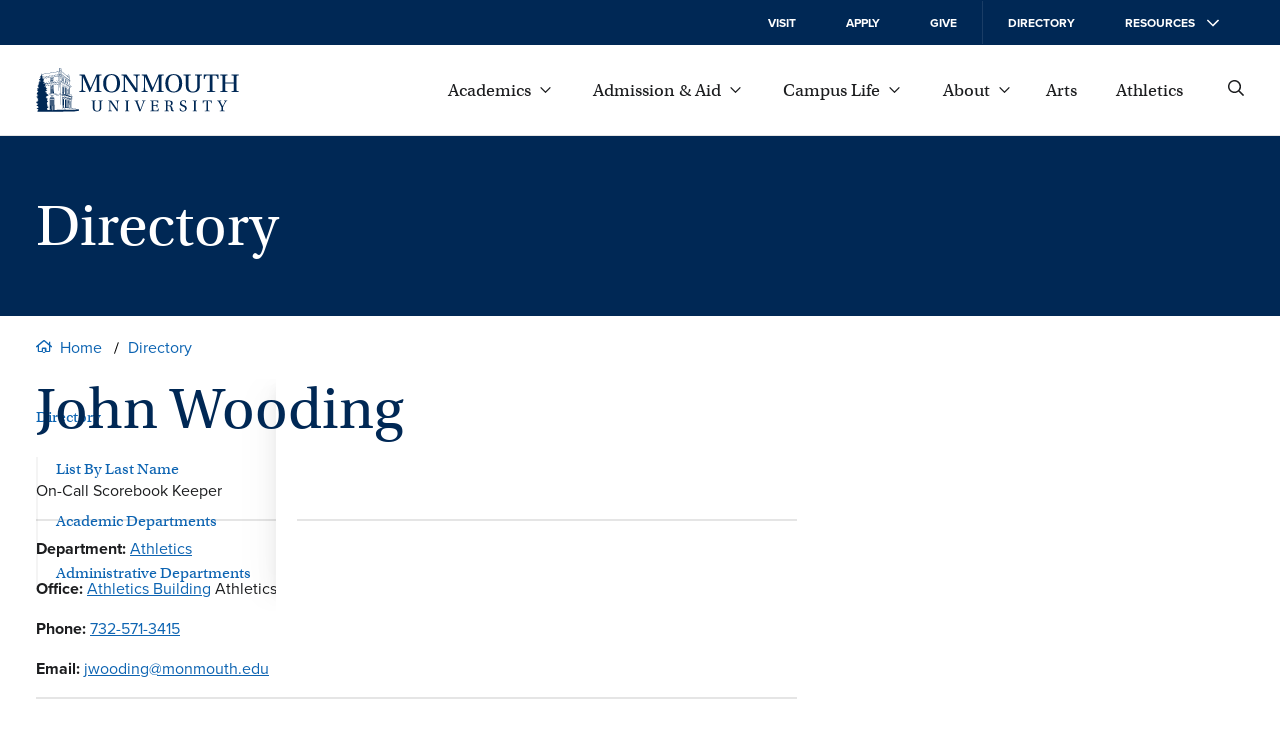

--- FILE ---
content_type: text/html; charset=UTF-8
request_url: https://www.monmouth.edu/directory/profiles/jwooding/
body_size: 26250
content:
<!DOCTYPE html>
<html lang="en-US">
<head>
	<meta charset="UTF-8" />
	<meta name="viewport" content="width=device-width, initial-scale=1" />
<meta name='robots' content='index, follow, max-image-preview:large, max-snippet:-1, max-video-preview:-1' />
	<style>img:is([sizes="auto" i], [sizes^="auto," i]) { contain-intrinsic-size: 3000px 1500px }</style>
			<link rel='preload' href='/wp-content/themes/mu-2022/dist/images/logo.svg' as="image" />
		
	<!-- This site is optimized with the Yoast SEO plugin v26.6 - https://yoast.com/wordpress/plugins/seo/ -->
	<title>John Wooding | Directory | Monmouth University</title>
	<link rel="canonical" href="https://www.monmouth.edu/directory/profiles/jwooding/" />
	<meta property="og:locale" content="en_US" />
	<meta property="og:type" content="article" />
	<meta property="og:title" content="Wooding, John | Directory" />
	<meta property="og:url" content="https://www.monmouth.edu/directory/profiles/jwooding/" />
	<meta property="og:site_name" content="Directory" />
	<meta property="article:modified_time" content="2025-10-30T15:07:58+00:00" />
	<meta name="twitter:card" content="summary_large_image" />
	<script type="application/ld+json" class="yoast-schema-graph">{"@context":"https://schema.org","@graph":[{"@type":"WebPage","@id":"https://www.monmouth.edu/directory/profiles/jwooding/","url":"https://www.monmouth.edu/directory/profiles/jwooding/","name":"Wooding, John | Directory","isPartOf":{"@id":"https://www.monmouth.edu/directory/#website"},"datePublished":"2019-06-25T19:37:11+00:00","dateModified":"2025-10-30T15:07:58+00:00","breadcrumb":{"@id":"https://www.monmouth.edu/directory/profiles/jwooding/#breadcrumb"},"inLanguage":"en-US","potentialAction":[{"@type":"ReadAction","target":["https://www.monmouth.edu/directory/profiles/jwooding/"]}]},{"@type":"BreadcrumbList","@id":"https://www.monmouth.edu/directory/profiles/jwooding/#breadcrumb","itemListElement":[{"@type":"ListItem","position":1,"name":"Home","item":"https://www.monmouth.edu/directory/"},{"@type":"ListItem","position":2,"name":"Faculty / Staff","item":"https://www.monmouth.edu/directory/profiles/"},{"@type":"ListItem","position":3,"name":"Wooding, John"}]},{"@type":"WebSite","@id":"https://www.monmouth.edu/directory/#website","url":"https://www.monmouth.edu/directory/","name":"Directory","description":"","potentialAction":[{"@type":"SearchAction","target":{"@type":"EntryPoint","urlTemplate":"https://www.monmouth.edu/directory/?s={search_term_string}"},"query-input":{"@type":"PropertyValueSpecification","valueRequired":true,"valueName":"search_term_string"}}],"inLanguage":"en-US"}]}</script>
	<!-- / Yoast SEO plugin. -->


<title>John Wooding | Directory | Monmouth University</title>
<link rel="alternate" type="application/rss+xml" title="Directory &raquo; Feed" href="https://www.monmouth.edu/directory/feed/" />
<link rel="alternate" type="application/rss+xml" title="Directory &raquo; Comments Feed" href="https://www.monmouth.edu/directory/comments/feed/" />
		<link rel='preload' href='/wp-content/themes/mu-2022/dist/fonts/proxima-nova-400.woff2' crossorigin as='font' type='font/woff2'/>
		<link rel='preload' href='/wp-content/themes/mu-2022/dist/fonts/proxima-nova-700.woff2' crossorigin as='font' type='font/woff2'/>
		<link rel='preload' href='/wp-content/themes/mu-2022/dist/fonts/utopia-std.woff2' crossorigin as='font' type='font/woff2'/>

		<style id="mu-critical">@charset "UTF-8";*,*::after,*::before{box-sizing:border-box}img{max-width:100%;height:auto}table{border-collapse:collapse}textarea{white-space:revert}body{--serif:"utopia-std",Georgia,serif;--sansserif:"proxima-nova",Arial,sans-serif;--monospace:Monaco,Menlo,Consolas,"Courier New",monospace;--text-color:#1c1d1f;--header-color:#002855;--text-highlight:#0d64b2;--background:#fff;--hover:#345276;--text-grey:#767676;--background-grey:#f7f7f7;--text-color-inverted:#fff;--text-highlight-inverted:#fff;--background-inverted:#002855;--easing:cubic-bezier(0, 0.73, 0.27, 1);--spacing:20px;--spacing-large:150px;--columns:4;--gutterWidth:16px;--guttersTotalWidth:calc((var(--columns) - 1) * var(--gutterWidth));--columnsAreaWidth:min(1400px, calc(100vw - var(--scrollbar-width, 0px) - (2 * var(--spacing))));--columnsAreaWidth:min(1400px, calc(100cqw - (2 * var(--spacing))));--columnWidth:calc((var(--columnsAreaWidth) - var(--guttersTotalWidth)) / var(--columns));--left-menu-width:calc((var(--columnWidth) * 3) + (2 * var(--gutterWidth)));--checkmark:url('data:image/svg+xml,%3Csvg%20 viewBox="0 0 29 27" fill="none" xmlns="http://www.w3.org/2000/svg"%3E%3Cpath d="M2 12.7018L10.3333 24L27 1" stroke="white" stroke-width="3"/%3E%3C/svg%3E');--home-icon:url("data:image/svg+xml,%3Csvg xmlns='http://www.w3.org/2000/svg' viewBox='0 0 13.5 10.5'%3E%3Cpath d='M13.5 5.3c0 .1 0 .2-.1.2l-.2.3c-.1.1-.2.2-.3.2-.1 0-.2 0-.2-.1l-.7-.5v4.4c0 .4-.3.7-.8.7h-3c-.4 0-.8-.3-.8-.8V7.3H6v2.4c0 .4-.3.8-.8.8h-3c-.4 0-.8-.3-.8-.8V5.4l-.5.5C.8 6 .7 6 .6 6c-.1 0-.2-.1-.3-.1l-.2-.3C0 5.5 0 5.4 0 5.3c0-.1.1-.2.1-.3L5.9.3c.2-.2.6-.3.8-.3s.6.1.8.3L10.9 3V1.7c0-.1.1-.2.2-.2h.8c.1 0 .2.1.2.2v2.2L13.5 5c-.1.1 0 .2 0 .3zm-2.6-.8L6.8 1.1 2.6 4.5v4.9h2.3V6.9c0-.4.3-.8.8-.8H8c.4 0 .8.3.8.8v2.4h2.3l-.2-4.8z' /%3E%3C/svg%3E");--external-link-icon:url("data:image/svg+xml,%3Csvg xmlns='http://www.w3.org/2000/svg' viewBox='0 0 12 12'%3E%3Cpath style='fill:currentColor;' d='M10.5 7.1v3.8c0 .6-.5 1.1-1.1 1.1H1.1C.5 12 0 11.5 0 10.9V2.6c0-.6.5-1.1 1.1-1.1h3.8c.2 0 .4.2.4.4v.4c0 .2-.2.4-.4.4H1.3c-.1 0-.1.1-.1.1v8c0 .1.1.1.1.1h8c.1 0 .1-.1.1-.1V7.2c0-.2.2-.4.4-.4h.4c.1 0 .3.1.3.3zM12 .3v3.8c0 .2-.2.3-.3.3h-.8c-.2 0-.3-.2-.3-.3l.1-1.7L4 8.9c0 .1-.1.1-.2.1s-.2 0-.2-.1l-.5-.5C3 8.3 3 8.3 3 8.2s0-.2.1-.2l6.5-6.5H7.8c-.2 0-.3-.2-.3-.3V.3c0-.1.1-.3.3-.3h3.8c.2 0 .4.2.4.3z'/%3E%3C/svg%3E");--search:url("data:image/svg+xml,%3Csvg xmlns='http://www.w3.org/2000/svg' viewBox='0 0 12 12' %3E%3Cg%3E %3Cpath d='M11.9,11.4l-0.5,0.5c-0.1,0.1-0.3,0.1-0.4,0L8.2,9.1C8.1,9,8.1,9,8.1,8.9V8.6c-0.9,0.7-2,1.2-3.2,1.2C2.2,9.8,0,7.6,0,4.9 S2.2,0,4.9,0s4.9,2.2,4.9,4.9c0,1.2-0.4,2.3-1.2,3.2h0.3c0.1,0,0.2,0,0.2,0.1l2.8,2.8C12,11.1,12,11.3,11.9,11.4z M8.6,4.9 c0-2.1-1.7-3.8-3.8-3.8S1.1,2.8,1.1,4.9s1.7,3.8,3.8,3.8S8.6,7,8.6,4.9z'/%3E %3C/g%3E%3C/svg%3E");--giphy:url('data:image/svg+xml,%3Csvg height="24" width="24" xmlns="http://www.w3.org/2000/svg" viewBox="4 2 16.32 20"%3E%3Cg%3E%3Cpath d="M4 3.714h2.331v16.572H4z" fill="%2304ff8e"/%3E%3Cpath d="M17.989 8.286h2.331v12h-2.331z" fill="%238e2eff"/%3E%3Cpath d="M4 19.714h16.32V22H4z" fill="%2300c5ff"/%3E%3Cpath d="M4 2h9.326v2.286H4z" fill="%23fff152"/%3E%3Cpath d="M17.989 6.571V4.286h-2.332V2h-2.331v6.857h6.994V6.571" fill="%23ff5b5b"/%3E%3Cpath d="M17.989 11.143V8.857h2.331" fill="%23551c99"/%3E%3Cpath d="M13.326 2v2.286h-2.332" fill="%23999131"/%3E%3C/g%3E%3C/svg%3E');--xclose:url('data:image/svg+xml,%3Csvg version="1.1" xmlns="http://www.w3.org/2000/svg" x="0px" y="0px" viewBox="0 0 13.5 13.5" style="enable-background:new 0 0 13.5 13.5;" xml:space="preserve"%3E%3Cg stroke="%23fff152" %3E%3Cline  class="st0" x1="13.5" y1="0" x2="0" y2="13.5"/%3E%3Cline  class="st0" x1="13.5" y1="13.5" x2="0" y2="0"/%3E%3C/g%3E%3C/svg%3E');--image-bracket-out-top:url("data:image/svg+xml,%3Csvg id='Layer_1' data-name='Layer 1' xmlns='http://www.w3.org/2000/svg' viewBox='0 0 1400 5000'%3E%3Cpath d='M.1,273.57c0-94.92,78.82-135.15,199.51-135.15h296.1c140,0,172.16-37,202.73-127.13h3.22C730.62,95,758,138.42,901.2,138.42h299.29C1317.93,138.42,1400,177,1400,273.57L1400,0H0ZM0,0H1400V5000H0Z'/%3E%3C/svg%3E");--image-bracket-out-right:url("data:image/svg+xml,%3Csvg id='Layer_1' data-name='Layer 1' xmlns='http://www.w3.org/2000/svg' viewBox='0 0 5000 1400'%3E%3Cpath d='M4726.43.1c94.92,0,135.15,78.82,135.15,199.51v296.1c0,140,37,172.16,127.13,202.73v3.22c-83.68,29-127.13,56.32-127.13,199.54v299.29c0,117.44-38.62,199.51-135.15,199.51l273.57,0V0ZM5000,0V1400H0V0Z'/%3E%3C/svg%3E");--image-bracket-out-bottom:url("data:image/svg+xml,%3Csvg id='Layer_1' data-name='Layer 1' xmlns='http://www.w3.org/2000/svg' viewBox='0 0 1400 5000'%3E%3Cpath d='M1399.9,4726.43c0,94.92-78.82,135.15-199.51,135.15H904.29c-140,0-172.16,37-202.73,127.13h-3.22c-29-83.68-56.32-127.13-199.54-127.13H199.51C82.07,4861.58,0,4823,0,4726.43L0,5000H1400ZM1400,5000H0V0H1400Z'/%3E%3C/svg%3E");--image-bracket-out-left:url("data:image/svg+xml,%3Csvg id='Layer_1' data-name='Layer 1' xmlns='http://www.w3.org/2000/svg' viewBox='0 0 5000 1400'%3E%3Cpath d='M273.57,1399.9c-94.92,0-135.15-78.82-135.15-199.51V904.29c0-140-37-172.16-127.13-202.73v-3.22C95,669.38,138.42,642,138.42,498.8V199.51C138.42,82.07,177,0,273.57,0L0,0V1400ZM0,1400V0H5000V1400Z'/%3E%3C/svg%3E");--image-bracket-in-top:url("data:image/svg+xml,%3Csvg id='Layer_1' data-name='Layer 1' xmlns='http://www.w3.org/2000/svg' viewBox='0 0 1400 5000'%3E%3Cpath d='M1399.9,0c0,94.92-78.82,135.15-199.51,135.15H904.29c-140,0-172.16,37-202.73,127.12h-3.22C669.38,178.6,642,135.15,498.8,135.15H199.51C82.07,135.15,0,96.53,0,0V4988.47H1400Z'/%3E%3C/svg%3E");--image-bracket-in-right:url("data:image/svg+xml,%3Csvg id='Layer_1' data-name='Layer 1' xmlns='http://www.w3.org/2000/svg' viewBox='0 0 5000 1400'%3E%3Cpath d='M4988.47,1399.9c-94.91,0-135.14-78.82-135.14-199.51V904.29c0-140-37-172.16-127.13-202.73v-3.22c83.68-29,127.13-56.32,127.13-199.54V199.51C4853.33,82.07,4892,0,4988.47,0H0V1400Z'/%3E%3C/svg%3E");--image-bracket-in-bottom:url("data:image/svg+xml,%3Csvg id='Layer_1' data-name='Layer 1' xmlns='http://www.w3.org/2000/svg' viewBox='0 0 1400 5000'%3E%3Cpath d='M.1,4988.47c0-94.91,78.82-135.14,199.51-135.14h296.1c140,0,172.16-37,202.73-127.13h3.22c29,83.68,56.32,127.13,199.54,127.13h299.29c117.44,0,199.51,38.62,199.51,135.14V0H0Z'/%3E%3C/svg%3E");--image-bracket-in-left:url("data:image/svg+xml,%3Csvg id='Layer_1' data-name='Layer 1' xmlns='http://www.w3.org/2000/svg' viewBox='0 0 5000 1400'%3E%3Cpath d='M0,.1C94.92.1,135.15,78.92,135.15,199.61v296.1c0,140,37,172.16,127.12,202.73v3.22C178.6,730.62,135.15,758,135.15,901.2v299.29C135.15,1317.93,96.53,1400,0,1400H4988.47V0Z'/%3E%3C/svg%3E")}@media (min-width:769px){body{--spacing:36px}}@media (min-width:1024px){body{--columns:12}}body,html{padding:0;margin:0;font-family:var(--sansserif);color:var(--text-color);position:relative}body{container-type:inline-size}.wp-site-blocks{min-height:100%}.lockscrolling{height:100%;overflow:hidden}.visuallyhide{position:absolute;left:-100000px}.nowrap{white-space:nowrap}a{color:var(--text-highlight)}a:focus,a:hover{color:var(--header-color)}.has-white-color a:focus,.has-white-color a:hover{color:inherit}body .is-layout-constrained > :where(:not(.alignleft):not(.alignright):not(.alignfull)){max-width:initial!important}:is(a, button, input, textarea, summary){--outline-size:max(2px, 0.08em);--outline-style:dotted;--outline-color:currentColor}:is(a, button, input, textarea, summary):focus{outline:var(--outline-size) var(--outline-style) var(--outline-color);outline-offset:var(--outline-offset,var(--outline-size))}:is(a, button, input, textarea, summary):focus:not(:focus-visible){outline:0}:is(a, button, input, textarea, summary):focus-visible{outline:var(--outline-size) var(--outline-style) var(--outline-color);outline-offset:var(--outline-offset,var(--outline-size))}.wrapper{max-width:1400px;margin:0 auto}.wrapper.wide{max-width:calc(1400px + var(--spacing) * 2)}.wrapper .wrapper-inner{margin:0 var(--spacing);flex-grow:1}.wrapper .alignwide{max-width:initial;margin:0!important}@media (min-width:1024px){.wrapper .alignwide{margin:0 calc(0px - var(--columnWidth) - var(--gutterWidth))!important}}.wrapper .alignfull{max-width:initial;margin:0 calc(0px - var(--spacing))!important}@media (min-width:1024px){.wrapper .alignfull{margin:0 calc(0px - var(--spacing) - var(--columnWidth) - var(--gutterWidth))!important}}@media (min-width:1024px){.wrapper .content-and-navigator .alignfull,.wrapper .content-and-navigator .alignwide{margin-left:0!important}}@font-face{font-family:proxima-nova;src:url(/wp-content/themes/mu-2022/dist/fonts/proxima-nova-700.woff2) format("woff2"),url(/wp-content/themes/mu-2022/dist/fonts/proxima-nova-700.woff) format("woff"),url(/wp-content/themes/mu-2022/dist/fonts/proxima-nova-700.otf) format("opentype");font-display:swap;font-style:normal;font-weight:700;font-stretch:normal}@font-face{font-family:proxima-nova;src:url(/wp-content/themes/mu-2022/dist/fonts/proxima-nova-100.woff2) format("woff2"),url(/wp-content/themes/mu-2022/dist/fonts/proxima-nova-100.woff) format("woff"),url(/wp-content/themes/mu-2022/dist/fonts/proxima-nova-100.otf) format("opentype");font-display:swap;font-style:normal;font-weight:100;font-stretch:normal}@font-face{font-family:proxima-nova;src:url(/wp-content/themes/mu-2022/dist/fonts/proxima-nova-400.woff2) format("woff2"),url(/wp-content/themes/mu-2022/dist/fonts/proxima-nova-400.woff) format("woff"),url(/wp-content/themes/mu-2022/dist/fonts/proxima-nova-400.otf) format("opentype");font-display:swap;font-style:normal;font-weight:400;font-stretch:normal}@font-face{font-family:utopia-std;src:url(/wp-content/themes/mu-2022/dist/fonts/utopia-std.woff2) format("woff2"),url(/wp-content/themes/mu-2022/dist/fonts/utopia-std.woff) format("woff"),url(/wp-content/themes/mu-2022/dist/fonts/utopia-std.otf) format("opentype");font-display:swap;font-style:normal;font-weight:400;font-stretch:normal}@font-face{font-family:utopia-std;src:url(/wp-content/themes/mu-2022/dist/fonts/utopia-std-italic.woff2) format("woff2"),url(/wp-content/themes/mu-2022/dist/fonts/utopia-std-italic.woff) format("woff"),url(/wp-content/themes/mu-2022/dist/fonts/utopia-std-italic.otf) format("opentype");font-display:swap;font-style:italic;font-weight:400;font-stretch:normal}.skipnav{transform:translateX(-100%);opacity:0;transition:top .25s var(--easing);z-index:100}@media (min-width:1024px){.skipnav{transform:translateY(-100%)}}.skipnav:active,.skipnav:focus{transform:translateX(0);opacity:1}@media (min-width:1024px){.skipnav:active,.skipnav:focus{transform:translateY(0)}}.eyebrow{color:var(--text-color-inverted);background:var(--background-inverted);display:block;font-size:.875rem;font-weight:600;text-transform:uppercase}@media (min-width:1024px){.eyebrow{font-size:.75rem;display:block;top:0}}@media (min-width:1024px){.eyebrow.mobile{display:none}}@media (min-width:1024px){.eyebrow .eyebrow-inner{align-items:center;height:45px;padding:0 var(--spacing);position:relative}}@media (min-width:1024px){.eyebrow a{position:absolute;top:-10000px}}.eyebrow svg{width:12px;height:12px;fill:var(--text-color-inverted);transform:rotate(-90deg)}@media (min-width:1024px){.eyebrow svg{height:12px;transform:none;margin-left:1em}}.site-header{border-bottom:1px solid #e5e5e5;background:var(--background);position:sticky;top:0;z-index:10}@media (max-width:1023px){.site-header{height:90px}.has-alert .site-header{top:32px}}@media (max-width:374px){.site-header{position:relative}}@media print{.site-header{display:none}}.header{display:flex;flex-direction:row;align-items:center;height:90px}.header .wp-block-site-logo.is-default-size{position:relative;z-index:100;flex-grow:1}.header .wp-block-site-logo.is-default-size .logo{display:block;width:153px}@media (min-width:1024px){.header .wp-block-site-logo.is-default-size .logo{width:203px}}.header .wp-block-site-logo.is-default-size img{width:100%;height:auto}.nav-global{display:none}@media (min-width:1024px){.nav-global{display:block}}.mobile-showhide{padding:2px;margin-left:1rem;background:0 0;border:none;font-size:1em;cursor:pointer}@media (min-width:1024px){.mobile-showhide{display:none}}.mobile-showhide svg{stroke:currentColor;width:20px;height:auto}@media (min-width:1024px){.site-search{padding-left:var(--spacing)}}.site-search .search-form{position:absolute;top:-2px;right:62px;left:var(--spacing);height:90px;align-items:center;display:flex;flex-direction:column;justify-content:center;z-index:-1;overflow:hidden}@media (min-width:768px){.site-search .search-form{right:65px;top:0}}@media (min-width:1024px){.site-search .search-form{right:var(--spacing);left:270px}}.site-search .search-form form{display:none;background:#fff;transform:translateX(100%);transition:.25s transform var(--easing),.25s visibility cubic-bezier(1,0,1,.01),.25s z-index cubic-bezier(1,0,1,.01);gap:20px;align-content:space-between;width:100%;height:100%;align-items:center}@media (prefers-reduced-motion){.site-search .search-form form{transition:none}}.site-search .search-close{stroke:var(--text-color);display:flex;align-items:center}.site-search label{position:absolute;left:-10000px}.site-search input[type=search]{border:none;border-bottom:1px solid var(--text-color);padding-bottom:5px;background:0 0;border-radius:0;flex-grow:1;height:30px;font-size:1rem;width:100%;-webkit-appearance:none}.site-search input[type=search]::-webkit-search-cancel-button,.site-search input[type=search]::-webkit-search-decoration,.site-search input[type=search]::-webkit-search-results-button,.site-search input[type=search]::-webkit-search-results-decoration{-webkit-appearance:none}.site-search input[type=search]:focus:not(.focus-visible){outline:0}.site-search button{position:relative;z-index:100;background:0 0;border:none;cursor:pointer;order:-1;padding:0}.site-search svg{width:20px;height:20px;fill:var(--text-color)}@media (min-width:768px){.site-search svg{width:16px;height:16px}}#searchForm:target,.search-form.open{z-index:100}#searchForm:target form,.search-form.open form{transform:translateX(0);visibility:visible;display:inline-flex}.search-form.transition form{display:inline-flex}.globalnav{flex-grow:1;width:100%;margin-left:var(--spacing);font-family:var(--serif);font-size:1.125em;display:flex;justify-content:flex-end}@media (max-width:1023px){.globalnav{display:none}}.globalnav a,.globalnav button{text-decoration:none;margin:0;display:inline-flex;align-items:center;-webkit-column-break-inside:avoid;page-break-inside:avoid;white-space:nowrap;background:0 0;border:none;color:var(--text-color);font-family:inherit;font-size:1em}.globalnav a.active,.globalnav a:focus,.globalnav a:hover,.globalnav button.active,.globalnav button:focus,.globalnav button:hover{text-decoration:underline;cursor:pointer}.globalnav a span,.globalnav button span{margin-right:9px}.globalnav a svg,.globalnav button svg{transition:transform .25s var(--easing);width:11px;height:6px;fill:currentColor}.globalnav a:not(.has-child):after,.globalnav button:not(.has-child):after{width:12px;height:12px;margin-left:0}.globalnav a.active svg,.globalnav a:focus svg,.globalnav a:hover svg{transform:rotate(180deg)}.globalnav .parent-menu{margin:0;padding:0;list-style:none;display:flex;flex-wrap:nowrap;justify-content:space-between;align-items:center;max-width:750px;width:100%}.globalnav .parent-menu > li:has(> a){position:relative}.globalnav .parent-menu > li:has(> a):focus .sub-menu,.globalnav .parent-menu > li:has(> a):focus-within .sub-menu,.globalnav .parent-menu > li:has(> a):hover .sub-menu{display:block}.globalnav .parent-menu li.active{position:relative}.globalnav .parent-menu li.active .sub-menu{display:block}.globalnav .sub-menu{display:none;position:absolute;bottom:-1em;left:50%;transform:translate(-50%,100%);margin:0;padding:calc(var(--spacing)/ 2) var(--gutterWidth) var(--gutterWidth) var(--gutterWidth);border-top:3px solid var(--text-color);font-size:1rem;list-style:none;box-shadow:0 2px 4px rgba(0,0,0,.1607843137);background:var(--background);column-count:2;gap:0;z-index:100}.globalnav .sub-menu:before{position:absolute;top:-20px;left:0;width:100%;height:20px;display:block;content:""}.globalnav .sub-menu a{width:220px;overflow:hidden;text-overflow:ellipsis;color:var(--text-highlight);padding:17px}.globalnav .sub-menu li{margin:0}.globalnav .sub-menu li.full{column-span:all;font-family:var(--sansserif);font-size:.8125em;font-weight:700;text-transform:uppercase;letter-spacing:.65px;order:1000;margin:calc(0px - var(--gutterWidth));margin-top:0}.globalnav .sub-menu li.full a{width:100%;justify-content:center;padding:1.5em;margin:calc(var(--spacing)/ 2) 0 0 0;background:var(--text-highlight);color:var(--text-color-inverted)}.globalnav .sub-menu li.full a:focus,.globalnav .sub-menu li.full a:hover{background:var(--text-highlight)}.globalnav .sub-menu svg{display:none}.resources{display:none}.supernav{position:relative;padding-top:var(--spacing)}@media (min-width:1024px){.supernav{padding-top:0;overflow:hidden}}@media (min-width:1024px){.supernav:before{--shadow-color:#0000000a;content:"";height:calc(100% - 24px);top:0;right:0;width:16px;margin:8px 0;position:absolute;box-shadow:-.5px 0 1.2px rgba(0,0,0,.018),-1.4px 0 3.1px rgba(0,0,0,.026),-2.9px 0 6.2px rgba(0,0,0,.032),-5.2px 0 11.2px rgba(0,0,0,.038),-8.7px 0 19.7px rgba(0,0,0,.044),-14.3px 0 36.1px rgba(0,0,0,.052)}}@media (min-width:1024px){.supernav:after{content:"";width:21px;right:0;height:calc(100% + 16px);position:absolute;top:-1em;background:#fff}}.supernav .supernav-previous{transform:translateX(-100%);position:absolute;width:100%}.supernav .supernav-next{transform:translateX(100%);position:absolute;width:100%}.supernav .supernav-inactive{transition:transform ease-in .25s;width:100%}.supernav .supernav-current{transition:transform ease-in .25s;transform:translateX(0);width:100%}.supernav h2{margin:0}.fullwidth .content .wp-block-group .supernav h2{margin:0}.supernav li,.supernav ul{list-style:none;margin:0;padding:0}.supernav li:last-child a.child::before,.supernav li:last-child button.child::before,.supernav li:last-child p.child::before{height:100%}.supernav a,.supernav button,.supernav p{width:100%;font-size:1.125rem;font-family:var(--serif);line-height:1.5;text-decoration:none;margin:calc(var(--spacing) - 10px) 0;padding:0 var(--spacing);position:relative;display:flex;flex-direction:row;justify-content:space-between;align-items:center;border:none;background:0 0;color:var(--text-highlight);text-align:left;cursor:pointer}@media (min-width:1024px){.supernav a,.supernav button,.supernav p{padding-right:var(--spacing);padding-left:0;font-size:1rem}}.supernav a span,.supernav button span,.supernav p span{position:relative;display:inline-block;border-bottom:2px solid transparent;transition:border .25s var(--easing);margin-right:10px}@media (prefers-reduced-motion){.supernav a span,.supernav button span,.supernav p span{transition:none}}.supernav a svg,.supernav button svg,.supernav p svg{width:12px;fill:currentColor;transform:rotate(-90deg);flex-shrink:0}.supernav a.current-page,.supernav a:focus:not(p),.supernav a:hover:not(p),.supernav button.current-page,.supernav button:focus:not(p),.supernav button:hover:not(p),.supernav p.current-page,.supernav p:focus:not(p),.supernav p:hover:not(p){color:var(--text-color)}.supernav a.current-page span,.supernav a:focus:not(p) span,.supernav a:hover:not(p) span,.supernav button.current-page span,.supernav button:focus:not(p) span,.supernav button:hover:not(p) span,.supernav p.current-page span,.supernav p:focus:not(p) span,.supernav p:hover:not(p) span{border-bottom-color:var(--text-color)}.supernav a:is(p),.supernav button:is(p),.supernav p:is(p){cursor:default}.supernav a.back,.supernav button.back,.supernav p.back{justify-content:initial;font-size:.75em;text-transform:uppercase;font-family:var(--sansserif);font-weight:600;margin-bottom:calc(0px - var(--spacing)/ 3);margin-top:0}.supernav a.back svg,.supernav button.back svg,.supernav p.back svg{order:-1;transform:rotate(90deg);width:14px;padding-right:3px;margin-right:8px}.supernav a.child,.supernav button.child,.supernav p.child{padding-left:calc(20px + var(--spacing))}@media (min-width:768px){.supernav a.child,.supernav button.child,.supernav p.child{padding-left:20px}}.supernav a.child::before,.supernav button.child::before,.supernav p.child::before{content:"";position:absolute;left:0;top:calc(0px - var(--spacing));display:block;border-left:2px solid var(--text-color);opacity:.2;height:calc(100% + var(--spacing) - 10px);width:1px;top:0;opacity:.05}.navigator{flex-shrink:0;position:relative;margin-right:var(--gutterWidth);width:var(--left-menu-width)}@media (max-width:1023px){.navigator{display:none}}@media print{.navigator{display:none}}.eyebrow-and-mobilenav{flex-shrink:0}@media (max-width:1023px){.eyebrow-and-mobilenav{visibility:hidden;position:fixed;z-index:50;top:90px;right:-100%;bottom:0;width:100%}}@media (max-width:1023px){.eyebrow-and-mobilenav .mobilenav-body{box-shadow:0 2px 4px rgba(0,0,0,.1607843137);max-height:100%;opacity:0;transform:translate(0,0);will-change:auto;transition:opacity .25s var(--easing),transform .25s var(--easing);width:100%;min-height:100%;max-width:425px;background:var(--background);display:flex;flex-direction:column;overflow:auto;overscroll-behavior:contain}.has-alert .eyebrow-and-mobilenav .mobilenav-body{top:122px}}@media (prefers-reduced-motion){.eyebrow-and-mobilenav .mobilenav-body{transition:none}}.eyebrow-and-mobilenav .navigator-close{position:absolute;top:-62px;left:calc(0px - var(--spacing) - 25px);margin:0;padding:5px;border:none;font-size:1em;background:var(--background);display:none;cursor:pointer}.eyebrow-and-mobilenav .navigator-close span{display:none}.eyebrow-and-mobilenav .navigator-close svg{stroke:currentColor;width:20px;height:20px}@media (min-width:1024px){.eyebrow-and-mobilenav .navigator-close{display:none}}.eyebrow-and-mobilenav .supernav{flex-grow:1}@media (min-width:1024px){.eyebrow-and-mobilenav .navigator-close,.eyebrow-and-mobilenav .supernav{display:none}}#mobilenav:target,.eyebrow-and-mobilenav.active{visibility:visible}#mobilenav:target .navigator-close,.eyebrow-and-mobilenav.active .navigator-close{display:block}@media (max-width:1023px){#mobilenav:target .mobilenav-body,.eyebrow-and-mobilenav.active .mobilenav-body{opacity:1;pointer-events:auto;transform:translate(-100%,0)}}.masthead{width:100%;position:relative;background:#002855;text-align:left;--bracket:60px;--padding:20px}@media (max-width:768px){.masthead{margin-bottom:calc(0px - var(--bracket)/ 2)}}@media (min-width:769px){.masthead{--padding:30px}}@media print{.masthead{--padding:0px;margin-bottom:1em;background:0 0;border-bottom:1px solid #000}}.masthead .masthead-narrative{--header-color:#fff;padding:calc(var(--padding) * 1.5) calc(var(--bracket)/ 2) calc(var(--bracket) + 1.5 * var(--padding)) calc(var(--bracket)/ 2)}@media (min-width:769px){.masthead .masthead-narrative{min-height:180px;display:flex;padding-top:var(--padding);padding-bottom:var(--padding);padding-left:var(--spacing);padding-right:var(--spacing);flex-direction:column;justify-content:center}}@media print{.masthead .masthead-narrative{--header-color:#000;min-height:auto}}.masthead .masthead-narrative .hero,.masthead .masthead-narrative h1{display:block;width:100%;margin:0;text-align:left}.masthead figure{margin:0}.masthead .masthead-image img,.masthead .masthead-video img{width:100%;height:100%;object-fit:cover}.has-featured-image .masthead{display:flex;flex-direction:column}@media (min-width:769px){.has-featured-image .masthead{flex-direction:row-reverse}}.has-featured-image .masthead .masthead-image,.has-featured-image .masthead .masthead-video{min-height:320px;position:relative;margin:0}@media (min-width:769px){.has-featured-image .masthead .masthead-image,.has-featured-image .masthead .masthead-video{width:50%;min-height:revert}.fullwidth .has-featured-image .masthead .masthead-image,.fullwidth .has-featured-image .masthead .masthead-video{height:100%}}.has-featured-image .masthead .masthead-image img,.has-featured-image .masthead .masthead-image video,.has-featured-image .masthead .masthead-video img,.has-featured-image .masthead .masthead-video video{position:absolute}@media (max-width:768px){.has-featured-image .masthead .masthead-image img,.has-featured-image .masthead .masthead-image video,.has-featured-image .masthead .masthead-video img,.has-featured-image .masthead .masthead-video video{-webkit-mask-image:none;mask-image:none}}@media (min-width:769px){.has-featured-image .masthead .masthead-image img,.has-featured-image .masthead .masthead-image video,.has-featured-image .masthead .masthead-video img,.has-featured-image .masthead .masthead-video video{top:0;left:0;right:0;bottom:0}}@media (min-width:769px){.has-featured-image .masthead .masthead-narrative{width:50%;display:flex;flex-direction:column;justify-content:center}}.has-featured-image .masthead .masthead-narrative-text{width:100%}.masthead .bracket-upper{width:100%;position:absolute;bottom:var(--bracket);left:0;right:0;height:var(--bracket)}@media (min-width:768px){.masthead .bracket-upper{display:none}}.masthead .bracket-upper:before{content:"";display:block;width:var(--bracket);height:var(--bracket);background:url("data:image/svg+xml,%3Csvg xmlns='http://www.w3.org/2000/svg' viewBox='0 0 100 100'%3E%3Cpath fill='white' d='M100,100H0V0H100ZM100,0H0A100,100,0,0,0,100,100h0Z'/%3E%3C/svg%3E");background-repeat:no-repeat;position:absolute;bottom:0;left:0}@media (min-width:769px){.masthead .bracket-upper:after{content:"";display:block;width:var(--bracket);height:var(--bracket);background:url("data:image/svg+xml,%3Csvg xmlns='http://www.w3.org/2000/svg' viewBox='0 0 100 100'%3E%3Cpath fill='white' d='M100,0V100H0V0ZM0,0V100H0A100,100,0,0,0,100,0H0Z'/%3E%3C/svg%3E");background-repeat:no-repeat;position:absolute;bottom:0;right:0}}.masthead .bracket-lower{width:100%;position:absolute;bottom:0;left:0;right:0;overflow:hidden;height:var(--bracket)}@media (min-width:768px){.masthead .bracket-lower{display:none}}.masthead .bracket-lower:before{content:"";display:block;width:100%;height:100%;background:#fff;position:absolute;bottom:0;left:0;border-radius:0 var(--bracket) 0 0}@media (min-width:769px){.masthead .bracket-lower:before{width:50%}}@media (min-width:769px){.masthead .bracket-lower:after{content:"";display:block;width:50%;height:100%;background:#fff;position:absolute;bottom:0;right:0;border-radius:var(--bracket) 0 0 0}}.wp-block-mu-hero + .breadcrumbs{padding-top:0}.breadcrumbs{display:none}@media (min-width:1024px){.breadcrumbs{display:inline-flex;width:100%;padding:1.25rem var(--spacing);justify-content:flex-start;flex-direction:row}}@media print{.breadcrumbs{display:none}}.breadcrumbs a{font-size:1rem;padding:0;text-decoration:none;align-items:center;-webkit-mask-image:none;mask-image:none;white-space:nowrap;margin:0 .8rem}.breadcrumbs a:not(:first-child)::before{content:"";color:#000;pointer-events:none;margin-left:-.6rem;-webkit-mask-image:none;mask-image:none;background:#000;height:.75em;width:1.3px;position:absolute;transform:rotate(19deg) translateY(.4em)}.breadcrumbs a.home{display:inline-block;height:fit-content;margin-left:0}.breadcrumbs a.home:before{display:inline-block;content:"";-webkit-mask-image:var(--home-icon);mask-image:var(--home-icon);height:.8rem;width:1rem;background-color:currentColor;margin-right:.5em}.breadcrumbs a:last-child:after{display:none}.breadcrumbs a:last-of-type{text-overflow:ellipsis;overflow:hidden}.breadcrumbs .middle-crumbs{position:relative}.breadcrumbs .middle-crumbs a{display:none}.breadcrumbs .middle-crumbs:before{content:"...";font-size:1rem;padding:0;color:#000;margin:0 .8rem}.breadcrumbs .middle-crumbs::after{content:"/";color:#000;font-weight:700;pointer-events:none;mask-image:none;background:0 0;position:absolute;right:100%}.content-holder{max-width:calc(1400px + 2 * var(--spacing));margin:0 auto;padding:0}@media (min-width:1024px){.content-holder{display:flex;flex-direction:row;flex-wrap:wrap}}.entry-content .wp-block-mu-contact:last-child,.entry-content .wp-block-mu-people:last-child{margin-bottom:100px}.content-holder.fullwidth{position:relative}.content-holder.fullwidth .masthead{margin:0 calc(0px - var(--spacing))!important;width:auto}@media (min-width:1024px){.content-holder.fullwidth .content{max-width:calc(9 * var(--gutterWidth) + 10 * var(--columnWidth));margin:0 auto}.content-holder.fullwidth .masthead{margin:0 calc(0px - var(--spacing) - var(--columnWidth) - var(--gutterWidth))!important;width:auto}.content-holder.fullwidth .breadcrumbs,.content-holder.fullwidth .content-and-navigator{margin:0 calc(0px - var(--columnWidth) - var(--gutterWidth))!important;width:auto}.content-holder.fullwidth .breadcrumbs{padding-left:0}}.content-and-navigator{position:relative;display:flex}.content-and-navigator .navigator{flex-shrink:0}@media (min-width:1024px){.has-expanded-content .content-and-navigator .navigator{position:absolute;top:0;left:0}}.content-and-navigator .content-top,.content-and-navigator .masthead .wp-block-post-title{width:100%}@media (min-width:1024px){.content-and-navigator .content-top,.content-and-navigator .masthead .wp-block-post-title{padding-right:calc(var(--columnWidth) + var(--gutterWidth))}}@media (min-width:1024px){.has-expanded-content .content-and-navigator .content-top,.has-expanded-content .content-and-navigator .masthead .wp-block-post-title{margin-left:calc(var(--gutterWidth) + var(--left-menu-width))!important;max-width:calc(var(--gutterWidth) * 7 + var(--columnWidth) * 8)!important}}.content-and-navigator .content-fullwidth{max-width:calc(9 * var(--gutterWidth) + 10 * var(--columnWidth))!important;margin:0 auto!important}.content{line-height:1.5;width:100%}.content *{scroll-margin-top:115px}.fullwidth .content{max-width:100%;width:100%}@media (min-width:1024px){.content{max-width:calc(var(--gutterWidth) * 7 + var(--columnWidth) * 8)}.has-expanded-content .content{width:100%;max-width:revert}}.content > div{max-width:initial}.content p:empty{display:none}.content table{width:100%;overflow:auto}.content table thead td,.content table thead th{padding:1.5625rem 1.125rem;border-bottom:1px solid rgba(0,40,85,.3333333333)}.content table th{border:0 none}.content table td{border:none;padding:1.5625rem 1.125rem}.content table :not(thead) tr:nth-of-type(2n){background:#f0f0f0}.content .is-style-bare table th{padding:0 1.375rem 1.4375rem 0;border:0 none}.content .is-style-bare table td{padding:0 1.375rem 1.4375rem 0;border:0 none}.content .is-style-bare table tr:nth-of-type(2n){background:0 0}.block-title,.hero,.tile-title,h1,h2,h3,h4,h5,h6{font-family:var(--serif);text-wrap:balance}.block-title strong,.hero strong,.tile-title strong,h1 strong,h2 strong,h3 strong,h4 strong,h5 strong,h6 strong{font-weight:inherit}.has-no-balance.block-title,.has-no-balance.hero,.has-no-balance.tile-title,h1.has-no-balance,h2.has-no-balance,h3.has-no-balance,h4.has-no-balance,h5.has-no-balance,h6.has-no-balance{text-wrap:auto}.hero,h1{position:relative;line-height:1;font-size:5rem;line-height:.95;font-family:var(--serif);font-weight:400;color:var(--header-color)}@media (min-width:769px){.hero,h1{font-size:clamp(3rem,6vw,5rem)}}h2{font-family:var(--serif);font-size:2.625rem;line-height:1;word-break:break-word;hyphens:auto;position:relative;z-index:5;font-weight:400;color:var(--header-color)}@media (min-width:769px){h2{font-size:3.75rem}:where(.page-template-default:not(.has-expanded-content)) h2{font-size:2.625rem}}.content-and-navigator > .wp-block-group > h2:first-child,.content-top > h2:first-child,.fullwidth .content-top > h2:first-child,.wp-block-post-content > h2:first-child{margin-top:0}h3{font-size:2rem;font-weight:400;font-family:var(--serif);color:var(--header-color);margin:1em 0 0 0;line-height:1.1}.block-title,h4{font-size:1.625rem;font-family:var(--serif);font-weight:400;letter-spacing:.78px;color:var(--header-color);margin:1em 0 0 0}.tile-title,h5{letter-spacing:.57px;font-size:1.1875rem;font-weight:400;font-family:var(--serif);color:var(--header-color);margin:1em 0 0 0}.page-title{color:var(--mu-dark-blue);text-align:center;font-family:var(--sansserif);font-weight:100;font-size:1.25rem;letter-spacing:2.88px;color:#022855;text-transform:uppercase;opacity:1}@media (min-width:769px){.page-title{font-size:1.5rem}}.hero{text-shadow:0 3px 6px rgba(0,0,0,.1607843137);font-size:3rem;font-size:clamp(3rem,.86rem + 10.71vw,6rem)}@media (min-width:769px){.hero{font-size:11.25rem;font-size:clamp(7rem,2.36rem + 9.66vw,11.25rem)}}.is-style-smaller-top-text .hero{font-size:2.5rem;font-size:clamp(2.5rem,1.43rem + 5.35vw,4rem)}@media (min-width:769px){.is-style-smaller-top-text .hero{font-size:5rem;font-size:clamp(5rem,1.35rem + 7.59vw,8rem)}}.headline{font-family:var(--serif);font-size:1.875rem;line-height:1;word-break:break-word;hyphens:auto;position:relative;z-index:5;font-weight:400;color:var(--header-color)}@media (min-width:769px){.headline{font-size:3.75rem}}.section-title{font-size:2.625rem;font-weight:400;font-family:var(--serif);color:var(--header-color);margin:1em 0 0 0}.component-title{font-weight:300;font-family:var(--sansserif);font-size:1.5rem;text-align:center;letter-spacing:2.88px;text-transform:uppercase;color:var(--header-color)}.component-title.text-is-aligned-left{text-align:left}.gray,.grey{color:var(--text-grey)}.gray-background,.grey-background{background:var(--background-grey)}.padding{padding:var(--spacing)}hr{color:rgba(0,0,0,.1019607843)}p.is-style-big-body{font-size:1.25rem;letter-spacing:.1px}p.has-balance{text-wrap:balance}p a{overflow-wrap:break-word}ol li,ul li{margin:1em 0}@media (min-width:600px){ol.is-style-four-column,ol.is-style-three-column,ol.is-style-two-column,ul.is-style-four-column,ul.is-style-three-column,ul.is-style-two-column{padding-left:0;column-count:2;column-gap:calc(2 * var(--gutterWidth))}ol.is-style-four-column > li,ol.is-style-three-column > li,ol.is-style-two-column > li,ul.is-style-four-column > li,ul.is-style-three-column > li,ul.is-style-two-column > li{margin-left:1.5em;break-inside:avoid}ol.is-style-four-column > li:first-child,ol.is-style-three-column > li:first-child,ol.is-style-two-column > li:first-child,ul.is-style-four-column > li:first-child,ul.is-style-three-column > li:first-child,ul.is-style-two-column > li:first-child{margin-top:0}}@media (min-width:600px){ol.is-style-three-column,ul.is-style-three-column{column-count:2}}@media (min-width:768px){ol.is-style-three-column,ul.is-style-three-column{column-count:3}}@media (min-width:600px){ol.is-style-four-column,ul.is-style-four-column{column-count:2}}@media (min-width:768px){ol.is-style-four-column,ul.is-style-four-column{column-count:3}}@media (min-width:1000px){ol.is-style-four-column,ul.is-style-four-column{column-count:4}}@media (min-width:600px){ol.list-direction-row,ul.list-direction-row{padding:0;display:grid;grid-template-columns:1fr 1fr;gap:calc(2 * var(--gutterWidth))}ol.list-direction-row li,ul.list-direction-row li{margin-top:0;margin-bottom:0}}@media (min-width:600px){ol.list-direction-row.is-style-three-column,ul.list-direction-row.is-style-three-column{grid-template-columns:1fr 1fr}}@media (min-width:768px){ol.list-direction-row.is-style-three-column,ul.list-direction-row.is-style-three-column{grid-template-columns:1fr 1fr 1fr}}@media (min-width:600px){ol.list-direction-row.is-style-four-column,ul.list-direction-row.is-style-four-column{grid-template-columns:1fr 1fr}}@media (min-width:768px){ol.list-direction-row.is-style-four-column,ul.list-direction-row.is-style-four-column{grid-template-columns:1fr 1fr 1fr}}@media (min-width:1000px){ol.list-direction-row.is-style-four-column,ul.list-direction-row.is-style-four-column{grid-template-columns:1fr 1fr 1fr 1fr}}ol.no-marker,ul.no-marker{list-style:none;padding-left:0}ol.no-marker li,ul.no-marker li{margin-left:0}ol.check,ul.check{list-style-type:"✓  "}ol.check ::marker,ul.check ::marker{color:var(--text-highlight);font-size:1.2em}ol.dash,ul.dash{list-style-type:"-  "}ol.no-list-style,ul.no-list-style{list-style-type:none;padding-left:0}ol.no-list-style li,ul.no-list-style li{margin:.75em 0}ol.lower-alpha,ul.lower-alpha{list-style-type:lower-alpha}ol.lower-roman,ul.lower-roman{list-style-type:lower-roman}ol.upper-alpha,ul.upper-alpha{list-style-type:upper-alpha}ol.upper-roman,ul.upper-roman{list-style-type:upper-roman}.border{border:1px solid var(--text-grey);padding:var(--spacing)}.wp-block-columns.spacer .wp-block-column:first-of-type{border-right:2px solid #ebebeb}.wp-block-group .has-background{padding:var(--spacing)}.wp-block-group.alignfull{position:relative;padding:var(--spacing)}@media (min-width:1024px){.wp-block-group.alignfull{padding-left:calc(var(--spacing) + var(--columnWidth) + var(--gutterWidth));padding-right:calc(var(--spacing) + var(--columnWidth) + var(--gutterWidth))}.content-top .wp-block-group.alignfull{padding:var(--spacing)}}.wp-block-group.alignfull.has-background:before{content:"";display:block;position:absolute;top:0;z-index:-1;left:50%;width:calc(100vw - var(--scrollbar-width,0px));width:100cqw;margin-left:calc((50vw - var(--scrollbar-width,0px)/ 2) * -1);margin-left:-50cqw;margin-right:calc((50vw - var(--scrollbar-width,0px)/ 2) * -1);margin-right:-50cqw;height:100%}.content-top .wp-block-group.alignfull.has-background:before{display:none}.wp-block-group.alignfull.has-shadow-blue-background-color:before{background:var(--wp--preset--color--shadow-blue)}.wp-block-group.alignfull.has-light-blue-background-color:before{background:var(--wp--preset--color--light-blue)}.wp-block-group.alignfull.has-grey-text-background-color:before{background:var(--wp--preset--color--grey-text)}.wp-block-group.alignfull.has-grey-background-background-color:before{background:var(--wp--preset--color--grey-background)}.wp-block-image.alignleft{margin:0 2em 2em 0;float:left}.wp-block-image.alignright{margin:0 0 2em 2em;float:right}
/*# sourceMappingURL=style-critical.css.map */
</style><style id='wp-block-group-inline-css'>
.wp-block-group{box-sizing:border-box}:where(.wp-block-group.wp-block-group-is-layout-constrained){position:relative}
</style>
<style id='wp-block-site-logo-inline-css'>
.wp-block-site-logo{box-sizing:border-box;line-height:0}.wp-block-site-logo a{display:inline-block;line-height:0}.wp-block-site-logo.is-default-size img{height:auto;width:120px}.wp-block-site-logo img{height:auto;max-width:100%}.wp-block-site-logo a,.wp-block-site-logo img{border-radius:inherit}.wp-block-site-logo.aligncenter{margin-left:auto;margin-right:auto;text-align:center}:root :where(.wp-block-site-logo.is-style-rounded){border-radius:9999px}
</style>
<style id='wp-block-post-featured-image-inline-css'>
.wp-block-post-featured-image{margin-left:0;margin-right:0}.wp-block-post-featured-image a{display:block;height:100%}.wp-block-post-featured-image :where(img){box-sizing:border-box;height:auto;max-width:100%;vertical-align:bottom;width:100%}.wp-block-post-featured-image.alignfull img,.wp-block-post-featured-image.alignwide img{width:100%}.wp-block-post-featured-image .wp-block-post-featured-image__overlay.has-background-dim{background-color:#000;inset:0;position:absolute}.wp-block-post-featured-image{position:relative}.wp-block-post-featured-image .wp-block-post-featured-image__overlay.has-background-gradient{background-color:initial}.wp-block-post-featured-image .wp-block-post-featured-image__overlay.has-background-dim-0{opacity:0}.wp-block-post-featured-image .wp-block-post-featured-image__overlay.has-background-dim-10{opacity:.1}.wp-block-post-featured-image .wp-block-post-featured-image__overlay.has-background-dim-20{opacity:.2}.wp-block-post-featured-image .wp-block-post-featured-image__overlay.has-background-dim-30{opacity:.3}.wp-block-post-featured-image .wp-block-post-featured-image__overlay.has-background-dim-40{opacity:.4}.wp-block-post-featured-image .wp-block-post-featured-image__overlay.has-background-dim-50{opacity:.5}.wp-block-post-featured-image .wp-block-post-featured-image__overlay.has-background-dim-60{opacity:.6}.wp-block-post-featured-image .wp-block-post-featured-image__overlay.has-background-dim-70{opacity:.7}.wp-block-post-featured-image .wp-block-post-featured-image__overlay.has-background-dim-80{opacity:.8}.wp-block-post-featured-image .wp-block-post-featured-image__overlay.has-background-dim-90{opacity:.9}.wp-block-post-featured-image .wp-block-post-featured-image__overlay.has-background-dim-100{opacity:1}.wp-block-post-featured-image:where(.alignleft,.alignright){width:100%}
</style>
<style id='wp-block-separator-inline-css'>
@charset "UTF-8";.wp-block-separator{border:none;border-top:2px solid}:root :where(.wp-block-separator.is-style-dots){height:auto;line-height:1;text-align:center}:root :where(.wp-block-separator.is-style-dots):before{color:currentColor;content:"···";font-family:serif;font-size:1.5em;letter-spacing:2em;padding-left:2em}.wp-block-separator.is-style-dots{background:none!important;border:none!important}
</style>
<style id='wp-block-media-text-inline-css'>
.wp-block-media-text{box-sizing:border-box;
  /*!rtl:begin:ignore*/direction:ltr;
  /*!rtl:end:ignore*/display:grid;grid-template-columns:50% 1fr;grid-template-rows:auto}.wp-block-media-text.has-media-on-the-right{grid-template-columns:1fr 50%}.wp-block-media-text.is-vertically-aligned-top>.wp-block-media-text__content,.wp-block-media-text.is-vertically-aligned-top>.wp-block-media-text__media{align-self:start}.wp-block-media-text.is-vertically-aligned-center>.wp-block-media-text__content,.wp-block-media-text.is-vertically-aligned-center>.wp-block-media-text__media,.wp-block-media-text>.wp-block-media-text__content,.wp-block-media-text>.wp-block-media-text__media{align-self:center}.wp-block-media-text.is-vertically-aligned-bottom>.wp-block-media-text__content,.wp-block-media-text.is-vertically-aligned-bottom>.wp-block-media-text__media{align-self:end}.wp-block-media-text>.wp-block-media-text__media{
  /*!rtl:begin:ignore*/grid-column:1;grid-row:1;
  /*!rtl:end:ignore*/margin:0}.wp-block-media-text>.wp-block-media-text__content{direction:ltr;
  /*!rtl:begin:ignore*/grid-column:2;grid-row:1;
  /*!rtl:end:ignore*/padding:0 8%;word-break:break-word}.wp-block-media-text.has-media-on-the-right>.wp-block-media-text__media{
  /*!rtl:begin:ignore*/grid-column:2;grid-row:1
  /*!rtl:end:ignore*/}.wp-block-media-text.has-media-on-the-right>.wp-block-media-text__content{
  /*!rtl:begin:ignore*/grid-column:1;grid-row:1
  /*!rtl:end:ignore*/}.wp-block-media-text__media a{display:block}.wp-block-media-text__media img,.wp-block-media-text__media video{height:auto;max-width:unset;vertical-align:middle;width:100%}.wp-block-media-text.is-image-fill>.wp-block-media-text__media{background-size:cover;height:100%;min-height:250px}.wp-block-media-text.is-image-fill>.wp-block-media-text__media>a{display:block;height:100%}.wp-block-media-text.is-image-fill>.wp-block-media-text__media img{height:1px;margin:-1px;overflow:hidden;padding:0;position:absolute;width:1px;clip:rect(0,0,0,0);border:0}.wp-block-media-text.is-image-fill-element>.wp-block-media-text__media{height:100%;min-height:250px;position:relative}.wp-block-media-text.is-image-fill-element>.wp-block-media-text__media>a{display:block;height:100%}.wp-block-media-text.is-image-fill-element>.wp-block-media-text__media img{height:100%;object-fit:cover;position:absolute;width:100%}@media (max-width:600px){.wp-block-media-text.is-stacked-on-mobile{grid-template-columns:100%!important}.wp-block-media-text.is-stacked-on-mobile>.wp-block-media-text__media{grid-column:1;grid-row:1}.wp-block-media-text.is-stacked-on-mobile>.wp-block-media-text__content{grid-column:1;grid-row:2}}
</style>
<style id='wp-block-post-content-inline-css'>
.wp-block-post-content{display:flow-root}
</style>
<style id='wp-block-paragraph-inline-css'>
.is-small-text{font-size:.875em}.is-regular-text{font-size:1em}.is-large-text{font-size:2.25em}.is-larger-text{font-size:3em}.has-drop-cap:not(:focus):first-letter{float:left;font-size:8.4em;font-style:normal;font-weight:100;line-height:.68;margin:.05em .1em 0 0;text-transform:uppercase}body.rtl .has-drop-cap:not(:focus):first-letter{float:none;margin-left:.1em}p.has-drop-cap.has-background{overflow:hidden}:root :where(p.has-background){padding:1.25em 2.375em}:where(p.has-text-color:not(.has-link-color)) a{color:inherit}p.has-text-align-left[style*="writing-mode:vertical-lr"],p.has-text-align-right[style*="writing-mode:vertical-rl"]{rotate:180deg}
</style>
<style id='wp-block-spacer-inline-css'>
.wp-block-spacer{clear:both}
</style>
<style id='wp-block-buttons-inline-css'>
.wp-block-buttons{box-sizing:border-box}.wp-block-buttons.is-vertical{flex-direction:column}.wp-block-buttons.is-vertical>.wp-block-button:last-child{margin-bottom:0}.wp-block-buttons>.wp-block-button{display:inline-block;margin:0}.wp-block-buttons.is-content-justification-left{justify-content:flex-start}.wp-block-buttons.is-content-justification-left.is-vertical{align-items:flex-start}.wp-block-buttons.is-content-justification-center{justify-content:center}.wp-block-buttons.is-content-justification-center.is-vertical{align-items:center}.wp-block-buttons.is-content-justification-right{justify-content:flex-end}.wp-block-buttons.is-content-justification-right.is-vertical{align-items:flex-end}.wp-block-buttons.is-content-justification-space-between{justify-content:space-between}.wp-block-buttons.aligncenter{text-align:center}.wp-block-buttons:not(.is-content-justification-space-between,.is-content-justification-right,.is-content-justification-left,.is-content-justification-center) .wp-block-button.aligncenter{margin-left:auto;margin-right:auto;width:100%}.wp-block-buttons[style*=text-decoration] .wp-block-button,.wp-block-buttons[style*=text-decoration] .wp-block-button__link{text-decoration:inherit}.wp-block-buttons.has-custom-font-size .wp-block-button__link{font-size:inherit}.wp-block-buttons .wp-block-button__link{width:100%}.wp-block-button.aligncenter{text-align:center}
</style>

		<link rel="preload" href="https://www.monmouth.edu/wp-content/themes/mu-2022-directory/style.css?ver=1690465423" as="style" onload="this.onload=null;this.rel='stylesheet'">
		<noscript><link rel='stylesheet' id='directory-css' href='https://www.monmouth.edu/wp-content/themes/mu-2022-directory/style.css?ver=1690465423' media='all' /></noscript>
	
		<link rel="preload" href="https://www.monmouth.edu/wp-content/themes/mu-2022/dist/styles/style-non-critical.css?ver=1745588984" as="style" onload="this.onload=null;this.rel='stylesheet'">
		<noscript><link rel='stylesheet' id='mu-noncritical-css' href='https://www.monmouth.edu/wp-content/themes/mu-2022/dist/styles/style-non-critical.css?ver=1745588984' media='all' /></noscript>
	<style id='global-styles-inline-css'>
:root{--wp--preset--aspect-ratio--square: 1;--wp--preset--aspect-ratio--4-3: 4/3;--wp--preset--aspect-ratio--3-4: 3/4;--wp--preset--aspect-ratio--3-2: 3/2;--wp--preset--aspect-ratio--2-3: 2/3;--wp--preset--aspect-ratio--16-9: 16/9;--wp--preset--aspect-ratio--9-16: 9/16;--wp--preset--color--black: #000000;--wp--preset--color--cyan-bluish-gray: #abb8c3;--wp--preset--color--white: #fff;--wp--preset--color--pale-pink: #f78da7;--wp--preset--color--vivid-red: #cf2e2e;--wp--preset--color--luminous-vivid-orange: #ff6900;--wp--preset--color--luminous-vivid-amber: #fcb900;--wp--preset--color--light-green-cyan: #7bdcb5;--wp--preset--color--vivid-green-cyan: #00d084;--wp--preset--color--pale-cyan-blue: #8ed1fc;--wp--preset--color--vivid-cyan-blue: #0693e3;--wp--preset--color--vivid-purple: #9b51e0;--wp--preset--color--shadow-blue: #002855;--wp--preset--color--light-blue: #0d64b2;--wp--preset--color--grey-text: #777777;--wp--preset--color--grey-background: #f7f7f7;--wp--preset--gradient--vivid-cyan-blue-to-vivid-purple: linear-gradient(135deg,rgba(6,147,227,1) 0%,rgb(155,81,224) 100%);--wp--preset--gradient--light-green-cyan-to-vivid-green-cyan: linear-gradient(135deg,rgb(122,220,180) 0%,rgb(0,208,130) 100%);--wp--preset--gradient--luminous-vivid-amber-to-luminous-vivid-orange: linear-gradient(135deg,rgba(252,185,0,1) 0%,rgba(255,105,0,1) 100%);--wp--preset--gradient--luminous-vivid-orange-to-vivid-red: linear-gradient(135deg,rgba(255,105,0,1) 0%,rgb(207,46,46) 100%);--wp--preset--gradient--very-light-gray-to-cyan-bluish-gray: linear-gradient(135deg,rgb(238,238,238) 0%,rgb(169,184,195) 100%);--wp--preset--gradient--cool-to-warm-spectrum: linear-gradient(135deg,rgb(74,234,220) 0%,rgb(151,120,209) 20%,rgb(207,42,186) 40%,rgb(238,44,130) 60%,rgb(251,105,98) 80%,rgb(254,248,76) 100%);--wp--preset--gradient--blush-light-purple: linear-gradient(135deg,rgb(255,206,236) 0%,rgb(152,150,240) 100%);--wp--preset--gradient--blush-bordeaux: linear-gradient(135deg,rgb(254,205,165) 0%,rgb(254,45,45) 50%,rgb(107,0,62) 100%);--wp--preset--gradient--luminous-dusk: linear-gradient(135deg,rgb(255,203,112) 0%,rgb(199,81,192) 50%,rgb(65,88,208) 100%);--wp--preset--gradient--pale-ocean: linear-gradient(135deg,rgb(255,245,203) 0%,rgb(182,227,212) 50%,rgb(51,167,181) 100%);--wp--preset--gradient--electric-grass: linear-gradient(135deg,rgb(202,248,128) 0%,rgb(113,206,126) 100%);--wp--preset--gradient--midnight: linear-gradient(135deg,rgb(2,3,129) 0%,rgb(40,116,252) 100%);--wp--preset--font-size--small: 13px;--wp--preset--font-size--medium: 20px;--wp--preset--font-size--large: 36px;--wp--preset--font-size--x-large: 42px;--wp--preset--spacing--20: 0.44rem;--wp--preset--spacing--30: 0.67rem;--wp--preset--spacing--40: 1rem;--wp--preset--spacing--50: 1.5rem;--wp--preset--spacing--60: 2.25rem;--wp--preset--spacing--70: 3.38rem;--wp--preset--spacing--80: 5.06rem;--wp--preset--shadow--natural: 6px 6px 9px rgba(0, 0, 0, 0.2);--wp--preset--shadow--deep: 12px 12px 50px rgba(0, 0, 0, 0.4);--wp--preset--shadow--sharp: 6px 6px 0px rgba(0, 0, 0, 0.2);--wp--preset--shadow--outlined: 6px 6px 0px -3px rgba(255, 255, 255, 1), 6px 6px rgba(0, 0, 0, 1);--wp--preset--shadow--crisp: 6px 6px 0px rgba(0, 0, 0, 1);}:root { --wp--style--global--content-size: 80rem;--wp--style--global--wide-size: 100rem; }:where(body) { margin: 0; }.wp-site-blocks > .alignleft { float: left; margin-right: 2em; }.wp-site-blocks > .alignright { float: right; margin-left: 2em; }.wp-site-blocks > .aligncenter { justify-content: center; margin-left: auto; margin-right: auto; }:where(.is-layout-flex){gap: 0.5em;}:where(.is-layout-grid){gap: 0.5em;}.is-layout-flow > .alignleft{float: left;margin-inline-start: 0;margin-inline-end: 2em;}.is-layout-flow > .alignright{float: right;margin-inline-start: 2em;margin-inline-end: 0;}.is-layout-flow > .aligncenter{margin-left: auto !important;margin-right: auto !important;}.is-layout-constrained > .alignleft{float: left;margin-inline-start: 0;margin-inline-end: 2em;}.is-layout-constrained > .alignright{float: right;margin-inline-start: 2em;margin-inline-end: 0;}.is-layout-constrained > .aligncenter{margin-left: auto !important;margin-right: auto !important;}.is-layout-constrained > :where(:not(.alignleft):not(.alignright):not(.alignfull)){max-width: var(--wp--style--global--content-size);margin-left: auto !important;margin-right: auto !important;}.is-layout-constrained > .alignwide{max-width: var(--wp--style--global--wide-size);}body .is-layout-flex{display: flex;}.is-layout-flex{flex-wrap: wrap;align-items: center;}.is-layout-flex > :is(*, div){margin: 0;}body .is-layout-grid{display: grid;}.is-layout-grid > :is(*, div){margin: 0;}body{padding-top: 0px;padding-right: 0px;padding-bottom: 0px;padding-left: 0px;}a:where(:not(.wp-element-button)){text-decoration: underline;}:root :where(.wp-element-button, .wp-block-button__link){background-color: #32373c;border-width: 0;color: #fff;font-family: inherit;font-size: inherit;line-height: inherit;padding: calc(0.667em + 2px) calc(1.333em + 2px);text-decoration: none;}.has-black-color{color: var(--wp--preset--color--black) !important;}.has-cyan-bluish-gray-color{color: var(--wp--preset--color--cyan-bluish-gray) !important;}.has-white-color{color: var(--wp--preset--color--white) !important;}.has-pale-pink-color{color: var(--wp--preset--color--pale-pink) !important;}.has-vivid-red-color{color: var(--wp--preset--color--vivid-red) !important;}.has-luminous-vivid-orange-color{color: var(--wp--preset--color--luminous-vivid-orange) !important;}.has-luminous-vivid-amber-color{color: var(--wp--preset--color--luminous-vivid-amber) !important;}.has-light-green-cyan-color{color: var(--wp--preset--color--light-green-cyan) !important;}.has-vivid-green-cyan-color{color: var(--wp--preset--color--vivid-green-cyan) !important;}.has-pale-cyan-blue-color{color: var(--wp--preset--color--pale-cyan-blue) !important;}.has-vivid-cyan-blue-color{color: var(--wp--preset--color--vivid-cyan-blue) !important;}.has-vivid-purple-color{color: var(--wp--preset--color--vivid-purple) !important;}.has-shadow-blue-color{color: var(--wp--preset--color--shadow-blue) !important;}.has-light-blue-color{color: var(--wp--preset--color--light-blue) !important;}.has-grey-text-color{color: var(--wp--preset--color--grey-text) !important;}.has-grey-background-color{color: var(--wp--preset--color--grey-background) !important;}.has-black-background-color{background-color: var(--wp--preset--color--black) !important;}.has-cyan-bluish-gray-background-color{background-color: var(--wp--preset--color--cyan-bluish-gray) !important;}.has-white-background-color{background-color: var(--wp--preset--color--white) !important;}.has-pale-pink-background-color{background-color: var(--wp--preset--color--pale-pink) !important;}.has-vivid-red-background-color{background-color: var(--wp--preset--color--vivid-red) !important;}.has-luminous-vivid-orange-background-color{background-color: var(--wp--preset--color--luminous-vivid-orange) !important;}.has-luminous-vivid-amber-background-color{background-color: var(--wp--preset--color--luminous-vivid-amber) !important;}.has-light-green-cyan-background-color{background-color: var(--wp--preset--color--light-green-cyan) !important;}.has-vivid-green-cyan-background-color{background-color: var(--wp--preset--color--vivid-green-cyan) !important;}.has-pale-cyan-blue-background-color{background-color: var(--wp--preset--color--pale-cyan-blue) !important;}.has-vivid-cyan-blue-background-color{background-color: var(--wp--preset--color--vivid-cyan-blue) !important;}.has-vivid-purple-background-color{background-color: var(--wp--preset--color--vivid-purple) !important;}.has-shadow-blue-background-color{background-color: var(--wp--preset--color--shadow-blue) !important;}.has-light-blue-background-color{background-color: var(--wp--preset--color--light-blue) !important;}.has-grey-text-background-color{background-color: var(--wp--preset--color--grey-text) !important;}.has-grey-background-background-color{background-color: var(--wp--preset--color--grey-background) !important;}.has-black-border-color{border-color: var(--wp--preset--color--black) !important;}.has-cyan-bluish-gray-border-color{border-color: var(--wp--preset--color--cyan-bluish-gray) !important;}.has-white-border-color{border-color: var(--wp--preset--color--white) !important;}.has-pale-pink-border-color{border-color: var(--wp--preset--color--pale-pink) !important;}.has-vivid-red-border-color{border-color: var(--wp--preset--color--vivid-red) !important;}.has-luminous-vivid-orange-border-color{border-color: var(--wp--preset--color--luminous-vivid-orange) !important;}.has-luminous-vivid-amber-border-color{border-color: var(--wp--preset--color--luminous-vivid-amber) !important;}.has-light-green-cyan-border-color{border-color: var(--wp--preset--color--light-green-cyan) !important;}.has-vivid-green-cyan-border-color{border-color: var(--wp--preset--color--vivid-green-cyan) !important;}.has-pale-cyan-blue-border-color{border-color: var(--wp--preset--color--pale-cyan-blue) !important;}.has-vivid-cyan-blue-border-color{border-color: var(--wp--preset--color--vivid-cyan-blue) !important;}.has-vivid-purple-border-color{border-color: var(--wp--preset--color--vivid-purple) !important;}.has-shadow-blue-border-color{border-color: var(--wp--preset--color--shadow-blue) !important;}.has-light-blue-border-color{border-color: var(--wp--preset--color--light-blue) !important;}.has-grey-text-border-color{border-color: var(--wp--preset--color--grey-text) !important;}.has-grey-background-border-color{border-color: var(--wp--preset--color--grey-background) !important;}.has-vivid-cyan-blue-to-vivid-purple-gradient-background{background: var(--wp--preset--gradient--vivid-cyan-blue-to-vivid-purple) !important;}.has-light-green-cyan-to-vivid-green-cyan-gradient-background{background: var(--wp--preset--gradient--light-green-cyan-to-vivid-green-cyan) !important;}.has-luminous-vivid-amber-to-luminous-vivid-orange-gradient-background{background: var(--wp--preset--gradient--luminous-vivid-amber-to-luminous-vivid-orange) !important;}.has-luminous-vivid-orange-to-vivid-red-gradient-background{background: var(--wp--preset--gradient--luminous-vivid-orange-to-vivid-red) !important;}.has-very-light-gray-to-cyan-bluish-gray-gradient-background{background: var(--wp--preset--gradient--very-light-gray-to-cyan-bluish-gray) !important;}.has-cool-to-warm-spectrum-gradient-background{background: var(--wp--preset--gradient--cool-to-warm-spectrum) !important;}.has-blush-light-purple-gradient-background{background: var(--wp--preset--gradient--blush-light-purple) !important;}.has-blush-bordeaux-gradient-background{background: var(--wp--preset--gradient--blush-bordeaux) !important;}.has-luminous-dusk-gradient-background{background: var(--wp--preset--gradient--luminous-dusk) !important;}.has-pale-ocean-gradient-background{background: var(--wp--preset--gradient--pale-ocean) !important;}.has-electric-grass-gradient-background{background: var(--wp--preset--gradient--electric-grass) !important;}.has-midnight-gradient-background{background: var(--wp--preset--gradient--midnight) !important;}.has-small-font-size{font-size: var(--wp--preset--font-size--small) !important;}.has-medium-font-size{font-size: var(--wp--preset--font-size--medium) !important;}.has-large-font-size{font-size: var(--wp--preset--font-size--large) !important;}.has-x-large-font-size{font-size: var(--wp--preset--font-size--x-large) !important;}.content .department h2 {
	word-break: normal;
}
.single-person .content-top .wp-block-media-text.alignwide{
  margin-left: 0;
  margin-right: 0;
}

@media (min-width: 768px) {
	.people .person .person-department,
	.people .person .person-email
	 {
		width: 225px;
	}
	.people .person .person-office {
		width: 0;
	}
	.people .person .person-phone {
		width: 140px;
	}
}
@media (min-width: 769px) {
		.has-featured-image .masthead .masthead-narrative {
		width: 100%;
	}
}

</style>
<link rel="https://api.w.org/" href="https://www.monmouth.edu/directory/wp-json/" /><link rel="alternate" title="JSON" type="application/json" href="https://www.monmouth.edu/directory/wp-json/wp/v2/person/40802236737" /><meta name="generator" content="WordPress 6.8.3" />
<link rel="alternate" title="oEmbed (JSON)" type="application/json+oembed" href="https://www.monmouth.edu/directory/wp-json/oembed/1.0/embed?url=https%3A%2F%2Fwww.monmouth.edu%2Fdirectory%2Fprofiles%2Fjwooding%2F" />
<link rel="alternate" title="oEmbed (XML)" type="text/xml+oembed" href="https://www.monmouth.edu/directory/wp-json/oembed/1.0/embed?url=https%3A%2F%2Fwww.monmouth.edu%2Fdirectory%2Fprofiles%2Fjwooding%2F&#038;format=xml" />
<meta name="last-modified" content="2025-10-30T11:07:58-04:00" />
<meta name="generator" content="Joomla!"><meta name="generator" content="TYPO3"><meta name="generator" content="Blogger"><meta name="generator" content="PHP-Nuke"><meta name="generator" content="Movable Type"><meta name="generator" content="phpSQLiteCMS 2.8.2 ;version:2.8.2"><meta name="generator" content="Contensis CMS Version 15.2.1;version:15.2.1"><meta name="generator" content="Weblication® CMS"><!-- #BeginTemplate "/Templates/templateName.dwt" --><meta name="generator" content="Microsoft FrontPage 1.0"><meta name="generator" content="Microsoft Excel 1.0;version: 1.0"><meta name="generator" content="gitweb/11.0;version:11.0"><meta name="generator" content="Rock v1">
			<!-- Start Favicon -->
			<link rel="manifest" href="https://www.monmouth.edu/directory/wp-content/themes/mu-2022/dist/favicon/site.webmanifest">
			<link rel="icon" href="https://www.monmouth.edu/directory/wp-content/themes/mu-2022/dist/favicon/favicon.ico">
			<link rel="icon" href="https://www.monmouth.edu/directory/wp-content/themes/mu-2022/dist/favicon/favicon.svg">
			<link rel="apple-touch-icon" sizes="180x180" href="https://www.monmouth.edu/directory/wp-content/themes/mu-2022/dist/favicon/apple-touch-icon.png">
			<!-- End Favicon -->
	<script>window.scriptLoader = function(s, cb, id) {
	let n = document.createElement('script');
	n.id = id;
	n.readyState ? n.onreadystatechange = function() {
		'loaded' !== n.readyState && 'complete' !== n.readyState || (n.onreadystatechange = null, cb())
	} : n.onload = cb, n.src = s;
	let o = document.getElementsByTagName('script')[0];
	o.parentNode.insertBefore(n, o)
}</script><link rel="icon" href="/wp-content/themes/mu-2022/dist/favicon/favicon.svg" sizes="32x32" />
<link rel="icon" href="/wp-content/themes/mu-2022/dist/favicon/favicon.svg" sizes="192x192" />
<link rel="apple-touch-icon" href="/wp-content/themes/mu-2022/dist/favicon/favicon.svg" />
<meta name="msapplication-TileImage" content="/wp-content/themes/mu-2022/dist/favicon/favicon.svg" />
			<!-- Google Tag Manager -->
			<link rel="preconnect" href="https://www.googletagmanager.com" />
			<!-- <link rel="preconnect" href="https://www.google-analytics.com" /> -->
			<!-- <link rel="preconnect" href="https://matomo.monmouth.edu" /> -->
			<script>
				window.addEventListener("loadtracking",function(event) {
					(function(w,d,s,l,i){w[l]=w[l]||[];w[l].push({'gtm.start':
					new Date().getTime(),event:'gtm.js'});var f=d.getElementsByTagName(s)[0],
					j=d.createElement(s),dl=l!='dataLayer'?'&l='+l:'';j.defer=true;j.src=
					'https://www.googletagmanager.com/gtm.js?id='+i+dl;f.parentNode.insertBefore(j,f);
					})(window,document,'script','dataLayer','GTM-MK3GPTW');
				}, false);
			</script>
			<!-- End Google Tag Manager -->
					<link rel="preconnect" href="https://apply.monmouth.edu" />
			<link rel="preconnect" href="https://mx.technolutions.net" />
			<script>
				window.addEventListener( "loadtracking", function(event) {
					var s = window.document.createElement('script');
					s.src = 'https://apply.monmouth.edu/ping';
					document.body.appendChild(s);
				}, false);
			</script>
			<script>
	const loadtracking = new Event("loadtracking");		
	const triggerEvents = [
		"keydown",
		"mousedown",
		"mousemove",
		"touchmove",
		"touchstart",
		"touchend",
		"wheel",
		'visibilitychange',
	]

	function triggerTrackingScriptLoad(){
		// Remove all event listeners after triggering the function
		triggerEvents.forEach(event => document.removeEventListener(event, triggerTrackingScriptLoad, false));

		// load any scripts
		// console.debug('load');
		window.dispatchEvent(loadtracking);
	}

	// Parse the query string from the URL
	const trackingURLParams = new URLSearchParams(window.location.search);

	// Check if 'tracking=delay' is in the query string
	if ( 'live' === trackingURLParams.get('tracking')) {
		window.addEventListener("load",function(event) {
			window.dispatchEvent(loadtracking);
		});
	} else {
		triggerEvents.forEach( event => document.addEventListener(event, triggerTrackingScriptLoad, {passive: true}) );	
	}
	</script>
	
		<link rel="preload" href="https://www.monmouth.edu/wp-includes/css/dist/block-library/common.min.css?ver=6.8.3" as="style" onload="this.onload=null;this.rel='stylesheet'">
		<noscript><link rel='stylesheet' id='wp-block-library-css' href='https://www.monmouth.edu/wp-includes/css/dist/block-library/common.min.css?ver=6.8.3' media='all' /></noscript>
	</head>

<body class="wp-singular person-template-default single single-person postid-40802236737 wp-embed-responsive wp-theme-mu-2022 wp-child-theme-mu-2022-directory has-expanded-content">
<svg width="0" height="0" focusable="false" role="none" style="visibility: hidden; position: absolute; left: -9999px; overflow: hidden;"  xmlns="http://www.w3.org/2000/svg" xmlns:xlink="http://www.w3.org/1999/xlink"><defs><style>.cls-1{fill:#fff}</style><style>.cls-1{fill:#fff}</style><style>.cls-1{fill:#fff}</style></defs><symbol id="caret"><path d="M1152 896q0 26-19 45l-448 448q-19 19-45 19t-45-19-19-45V448q0-26 19-45t45-19 45 19l448 448q19 19 19 45z"/></symbol><symbol id="chevron" viewBox="0 0 10.4 5.9"><g style="enable-background:new 0 0 10.4 5.9"><path d="m10.3.9-4.9 5c-.1.1-.3.1-.4 0L.1.9C0 .8 0 .7.1.5L.6 0c.1 0 .2 0 .3.1l4.2 4.2L9.3.1c.2-.1.4-.1.5 0l.5.5c.1.1.1.2 0 .3z"/></g></symbol><symbol id="facebook" viewBox="0 0 320 512"><path fill="currentColor" d="m279.14 288 14.22-92.66h-88.91v-60.13c0-25.35 12.42-50.06 52.24-50.06h40.42V6.26S260.43 0 225.36 0c-73.22 0-121.08 44.38-121.08 124.72v70.62H22.89V288h81.39v224h100.17V288z"/></symbol><symbol id="fullscreen" viewBox="0 0 360 360"><path class="cls-1" d="m120.43 82.04-.61-21.01-.95-.95-62.03-1.86 1.86 62.03.95.95 21.01.61-.75-24.94 69.73 69.73 15.58-15.58-69.73-69.73 24.94.75zM210.36 166.6l69.73-69.73-.75 24.94 21.01-.61.95-.95 1.86-62.03-62.03 1.86-.95.95-.61 21.01 24.94-.75-69.73 69.73 15.58 15.58zM300.35 238.8l-21.01-.61.75 24.94-69.73-69.73-15.58 15.58 69.73 69.73-24.94-.75.61 21.01.95.95 62.03 1.86-1.86-62.03-.95-.95zM149.64 193.4l-69.73 69.73.75-24.94-21.01.61-.95.95-1.86 62.03 62.03-1.86.95-.95.61-21.01-24.94.75 69.73-69.73-15.58-15.58z"/></symbol><symbol id="hamburger" viewBox="0 0 15 15"><g style="enable-background:new 0 0 15 15"><style>.st0{stroke-linecap:round}</style><g id="Component_262_10" transform="translate(.5 .5)"><path id="Line_110" class="st0" d="M0 0h14"/><path id="Line_111" class="st0" d="M0 7h14"/><path id="Line_112" class="st0" d="M0 14h14"/></g></g></symbol><symbol id="home" viewBox="0 0 13.5 10.5"><g style="enable-background:new 0 0 13.5 10.5"><path d="M13.5 5.3c0 .1 0 .2-.1.2l-.2.3c-.1.1-.2.2-.3.2-.1 0-.2 0-.2-.1l-.7-.5v4.4c0 .4-.3.7-.8.7h-3c-.4 0-.8-.3-.8-.8V7.3H6v2.4c0 .4-.3.8-.8.8h-3c-.4 0-.8-.3-.8-.8V5.4l-.5.5C.8 6 .7 6 .6 6c-.1 0-.2-.1-.3-.1l-.2-.3C0 5.5 0 5.4 0 5.3c0-.1.1-.2.1-.3L5.9.3c.2-.2.6-.3.8-.3s.6.1.8.3L10.9 3V1.7c0-.1.1-.2.2-.2h.8c.1 0 .2.1.2.2v2.2L13.5 5c-.1.1 0 .2 0 .3zm-2.6-.8L6.8 1.1 2.6 4.5v4.9h2.3V6.9c0-.4.3-.8.8-.8H8c.4 0 .8.3.8.8v2.4h2.3l-.2-4.8z"/></g></symbol><symbol id="instagram" viewBox="0 0 448 512"><path fill="currentColor" d="M224.1 141c-63.6 0-114.9 51.3-114.9 114.9s51.3 114.9 114.9 114.9S339 319.5 339 255.9 287.7 141 224.1 141zm0 189.6c-41.1 0-74.7-33.5-74.7-74.7s33.5-74.7 74.7-74.7 74.7 33.5 74.7 74.7-33.6 74.7-74.7 74.7zm146.4-194.3c0 14.9-12 26.8-26.8 26.8-14.9 0-26.8-12-26.8-26.8s12-26.8 26.8-26.8 26.8 12 26.8 26.8zm76.1 27.2c-1.7-35.9-9.9-67.7-36.2-93.9-26.2-26.2-58-34.4-93.9-36.2-37-2.1-147.9-2.1-184.9 0-35.8 1.7-67.6 9.9-93.9 36.1s-34.4 58-36.2 93.9c-2.1 37-2.1 147.9 0 184.9 1.7 35.9 9.9 67.7 36.2 93.9s58 34.4 93.9 36.2c37 2.1 147.9 2.1 184.9 0 35.9-1.7 67.7-9.9 93.9-36.2 26.2-26.2 34.4-58 36.2-93.9 2.1-37 2.1-147.8 0-184.8zM398.8 388c-7.8 19.6-22.9 34.7-42.6 42.6-29.5 11.7-99.5 9-132.1 9s-102.7 2.6-132.1-9c-19.6-7.8-34.7-22.9-42.6-42.6-11.7-29.5-9-99.5-9-132.1s-2.6-102.7 9-132.1c7.8-19.6 22.9-34.7 42.6-42.6 29.5-11.7 99.5-9 132.1-9s102.7-2.6 132.1 9c19.6 7.8 34.7 22.9 42.6 42.6 11.7 29.5 9 99.5 9 132.1s2.7 102.7-9 132.1z"/></symbol><symbol id="linkedin" viewBox="0 0 448 512"><path fill="currentColor" d="M100.28 448H7.4V148.9h92.88zM53.79 108.1C24.09 108.1 0 83.5 0 53.8a53.79 53.79 0 0 1 107.58 0c0 29.7-24.1 54.3-53.79 54.3zM447.9 448h-92.68V302.4c0-34.7-.7-79.2-48.29-79.2-48.29 0-55.69 37.7-55.69 76.7V448h-92.78V148.9h89.08v40.8h1.3c12.4-23.5 42.69-48.3 87.88-48.3 94 0 111.28 61.9 111.28 142.3V448z"/></symbol><symbol id="mute" viewBox="0 0 360 360"><path class="cls-1" d="m217.73 64.9-100.51 44.63H42.79v140.94h73.72l101.22 44.57V64.9ZM105.7 227.47H65.79v-94.94h39.91v94.94Zm89.03 32.31-63.94-28.15V128.67l63.94-28.39v159.5ZM241.85 218.1v-19c10.53 0 19.1-8.57 19.1-19.1s-8.57-19.1-19.1-19.1v-19c21.01 0 38.1 17.09 38.1 38.1s-17.09 38.1-38.1 38.1Z"/><path class="cls-1" d="M241.85 257.33v-19c32.16 0 58.33-26.17 58.33-58.33s-26.17-58.33-58.33-58.33v-19c42.64 0 77.33 34.69 77.33 77.33s-34.69 77.33-77.33 77.33Z"/></symbol><symbol id="newlink" viewBox="0 0 12 12"><g style="enable-background:new 0 0 12 12"><path d="M10.5 7.1v3.8c0 .6-.5 1.1-1.1 1.1H1.1C.5 12 0 11.5 0 10.9V2.6c0-.6.5-1.1 1.1-1.1h3.8c.2 0 .4.2.4.4v.4c0 .2-.2.4-.4.4H1.3c-.1 0-.1.1-.1.1v8c0 .1.1.1.1.1h8c.1 0 .1-.1.1-.1V7.2c0-.2.2-.4.4-.4h.4c.1 0 .3.1.3.3zM12 .3v3.8c0 .2-.2.3-.3.3h-.8c-.2 0-.3-.2-.3-.3l.1-1.7L4 8.9c0 .1-.1.1-.2.1s-.2 0-.2-.1l-.5-.5C3 8.3 3 8.3 3 8.2s0-.2.1-.2l6.5-6.5H7.8c-.2 0-.3-.2-.3-.3V.3c0-.1.1-.3.3-.3h3.8c.2 0 .4.2.4.3z"/></g></symbol><symbol id="play" viewBox="0 0 360 360"><rect x="95.02" y="40.4" width="169.95" height="279.2" rx="29.65" ry="29.65" transform="rotate(90 180 180)" style="fill:#555;opacity:.1"/><path style="fill:#fff" d="m240.13 179.34-92.91 53.65V125.7l92.91 53.64z"/></symbol><symbol id="playpause" viewBox="0 0 411.1 219.5"><g style="enable-background:new 0 0 411.1 219.5"><path d="M285.1 211.3h-38.4c-8.1 0-14.2-6.2-14.2-14.2V21.9c0-7.6 6.2-14.2 14.2-14.2h38.4c8.1 0 14.2 6.6 14.2 14.2v175.7c0 7.6-6.2 13.7-14.2 13.7zM396.9 211.3h-38.4c-8.1 0-14.2-6.2-14.2-14.2V21.9c0-7.6 6.2-14.2 14.2-14.2h38.4c8.1 0 14.2 6.6 14.2 14.2v175.7c0 7.6-6.7 13.7-14.2 13.7zM186.6 97.2 21.3 2C11.8-3.7 0 3.4 0 14.3v190.9c0 10.9 11.8 18 21.3 12.3l165.3-95.7c9.5-5.7 9.5-18.9 0-24.6z"/></g></symbol><symbol id="search" viewBox="0 0 12 12"><g style="enable-background:new 0 0 12 12"><path d="m11.9 11.4-.5.5c-.1.1-.3.1-.4 0L8.2 9.1c-.1-.1-.1-.1-.1-.2v-.3c-.9.7-2 1.2-3.2 1.2C2.2 9.8 0 7.6 0 4.9S2.2 0 4.9 0s4.9 2.2 4.9 4.9c0 1.2-.4 2.3-1.2 3.2h.3c.1 0 .2 0 .2.1l2.8 2.8c.1.1.1.3 0 .4zM8.6 4.9c0-2.1-1.7-3.8-3.8-3.8S1.1 2.8 1.1 4.9s1.7 3.8 3.8 3.8S8.6 7 8.6 4.9z"/></g></symbol><symbol id="snapchat" viewBox="0 0 512 512"><path fill="currentColor" d="M510.846 392.673c-5.211 12.157-27.239 21.089-67.36 27.318-2.064 2.786-3.775 14.686-6.507 23.956-1.625 5.566-5.623 8.869-12.128 8.869l-.297-.005c-9.395 0-19.203-4.323-38.852-4.323-26.521 0-35.662 6.043-56.254 20.588-21.832 15.438-42.771 28.764-74.027 27.399-31.646 2.334-58.025-16.908-72.871-27.404-20.714-14.643-29.828-20.582-56.241-20.582-18.864 0-30.736 4.72-38.852 4.72-8.073 0-11.213-4.922-12.422-9.04-2.703-9.189-4.404-21.263-6.523-24.13-20.679-3.209-67.31-11.344-68.498-32.15a10.627 10.627 0 0 1 8.877-11.069c69.583-11.455 100.924-82.901 102.227-85.934.074-.176.155-.344.237-.515 3.713-7.537 4.544-13.849 2.463-18.753-5.05-11.896-26.872-16.164-36.053-19.796-23.715-9.366-27.015-20.128-25.612-27.504 2.437-12.836 21.725-20.735 33.002-15.453 8.919 4.181 16.843 6.297 23.547 6.297 5.022 0 8.212-1.204 9.96-2.171-2.043-35.936-7.101-87.29 5.687-115.969C158.122 21.304 229.705 15.42 250.826 15.42c.944 0 9.141-.089 10.11-.089 52.148 0 102.254 26.78 126.723 81.643 12.777 28.65 7.749 79.792 5.695 116.009 1.582.872 4.357 1.942 8.599 2.139 6.397-.286 13.815-2.389 22.069-6.257 6.085-2.846 14.406-2.461 20.48.058l.029.01c9.476 3.385 15.439 10.215 15.589 17.87.184 9.747-8.522 18.165-25.878 25.018-2.118.835-4.694 1.655-7.434 2.525-9.797 3.106-24.6 7.805-28.616 17.271-2.079 4.904-1.256 11.211 2.46 18.748.087.168.166.342.239.515 1.301 3.03 32.615 74.46 102.23 85.934 6.427 1.058 11.163 7.877 7.725 15.859z"/></symbol><symbol id="tiktok" viewBox="0 0 32 32"><path d="M16.708.027C18.453 0 20.188.016 21.921 0c.105 2.041.839 4.12 2.333 5.563 1.491 1.479 3.6 2.156 5.652 2.385v5.369c-1.923-.063-3.855-.463-5.6-1.291-.76-.344-1.468-.787-2.161-1.24-.009 3.896.016 7.787-.025 11.667-.104 1.864-.719 3.719-1.803 5.255-1.744 2.557-4.771 4.224-7.88 4.276-1.907.109-3.812-.411-5.437-1.369C4.307 29.027 2.412 26.12 2.136 23a22.3 22.3 0 0 1-.016-1.984c.24-2.537 1.495-4.964 3.443-6.615 2.208-1.923 5.301-2.839 8.197-2.297.027 1.975-.052 3.948-.052 5.923-1.323-.428-2.869-.308-4.025.495a4.618 4.618 0 0 0-1.819 2.333c-.276.676-.197 1.427-.181 2.145.317 2.188 2.421 4.027 4.667 3.828 1.489-.016 2.916-.88 3.692-2.145.251-.443.532-.896.547-1.417.131-2.385.079-4.76.095-7.145.011-5.375-.016-10.735.025-16.093z"/></symbol><symbol id="twitter" viewBox="0 0 1200 1227"><path d="M714.163 519.284 1160.89 0h-105.86L667.137 450.887 357.328 0H0l468.492 681.821L0 1226.37h105.866l409.625-476.152 327.181 476.152H1200L714.137 519.284h.026ZM569.165 687.828l-47.468-67.894-377.686-540.24h162.604l304.797 435.991 47.468 67.894 396.2 566.721H892.476L569.165 687.854v-.026Z" fill="currentColor"/></symbol><symbol id="unmute" viewBox="0 0 360 360"><path class="cls-1" d="M30.64 109.53v140.94h73.72l101.22 44.57V64.9l-100.51 44.63H30.64Zm62.91 117.94H53.64v-94.94h39.91v94.94Zm25.1-98.8 63.94-28.39v159.5l-63.94-28.15V128.67ZM329.36 146.43l-16.26-16.26-33.57 33.57-33.56-33.57-16.27 16.26L263.27 180l-33.57 33.57 16.27 16.26 33.56-33.57 33.57 33.57 16.26-16.26L295.8 180l33.56-33.57z"/></symbol><symbol id="xclose" viewBox="0 0 13.5 13.5"><g style="enable-background:new 0 0 13.5 13.5"><path class="st0" d="M13.5 0 0 13.5M13.5 13.5 0 0"/></g></symbol><symbol id="youtube" viewBox="0 0 576 512"><path fill="currentColor" d="M549.655 124.083c-6.281-23.65-24.787-42.276-48.284-48.597C458.781 64 288 64 288 64S117.22 64 74.629 75.486c-23.497 6.322-42.003 24.947-48.284 48.597-11.412 42.867-11.412 132.305-11.412 132.305s0 89.438 11.412 132.305c6.281 23.65 24.787 41.5 48.284 47.821C117.22 448 288 448 288 448s170.78 0 213.371-11.486c23.497-6.321 42.003-24.171 48.284-47.821 11.412-42.867 11.412-132.305 11.412-132.305s0-89.438-11.412-132.305zm-317.51 213.508V175.185l142.739 81.205-142.739 81.201z"/></symbol></svg>
<div class="wp-site-blocks"><div class="wp-block-template-part">


<section class="wp-block-group eyebrow-and-mobilenav is-layout-flow wp-block-group-is-layout-flow" id="mobilenav">
	<a href="#close" title="Close" class="navigator-close">
		<svg viewbox="0 0 16 16" width="16" height="16">
			<title>Close</title>
			<use xlink:href="#xclose" />
		</svg>
		<span>Close</span>
	</a>	
	
	<div class="wp-block-group mobilenav-body is-layout-flow wp-block-group-is-layout-flow">
		<nav class="supernav root"  data-archiveurl="https://www.monmouth.edu/directory/profiles/"aria-label="Primary Menu - Directory"><div class="supernav-current" data-menuguid="https://www.monmouth.edu/directory/wp-json/mu/v1/menu/top"><h2><a href="https://www.monmouth.edu/directory/" data-menuid="40802269073"  class="parent"   ><span>Directory</span></a></h2><ul><li><a href="https://www.monmouth.edu/directory/listing/a" data-menuid="40802256648"  class="child"   ><span>List By Last Name</span></a></li><li><a href="https://www.monmouth.edu/directory/academic-departments/" data-menuid="40802236880"  class="child"   ><span>Academic Departments</span></a></li><li><a href="https://www.monmouth.edu/directory/administrative-departments/" data-menuid="40802236877"  class="test child"   ><span>Administrative Departments</span></a></li></ul></div></nav>
		<nav class="eyebrow " aria-label="Quick Links">
		<div class="wp-block-group wrapper wide">
			<div class="wp-block-group wrapper-inner eyebrow-inner">
				<div class="wp-block-group general">
					<a href="#content" class="skipnav">Skip navigation</a>
					<!--<a href="https://www.monmouth.edu/covid-19/">COVID-19</a>-->
					<a href="https://www.monmouth.edu/visit/">Visit</a>
					<a href="https://www.monmouth.edu/apply-now/">Apply</a>
					<a href="https://www.monmouth.edu/university-advancement/">Give</a>
					<a href="https://www.monmouth.edu/directory/">Directory</a>
					<div class="resourcesbuttonholder">
						<a href="#resources" class="resourcesbutton" aria-label="University Resources">
							<span>Resources</span>
							<svg viewbox="0 0 100 100" width="16" height="16">
								<use xlink:href="#chevron" />
							</svg>
						</a>
					</div>
				</div>
			</div>
		</div>
	</nav>
	</div>
		
</section>
	

<div class="resources-holder wp-block-template-part"><nav id="resources" class="resources" aria-label="Resources">
	<a href="#" id='closeresources' class='resources-close' aria-label="Close Resources Menu">
		<svg viewbox="0 0 100 100" width="16" height="16" class='desktop'>
			<use xlink:href="#chevron" />
		</svg>
		<svg viewbox="0 0 100 100" width="16" height="16" class='mobile'>
			<use xlink:href="#xclose" />
		</svg>
		<span>Close Resources Menu</span>
	</a>

	<div class='resources-body'>
		<a href="#mobilenav" id='resourcesback' class='resources-back' aria-label="Return to main menu">
			<svg viewbox="0 0 100 100" width="16" height="16">
				<use xlink:href="#chevron" />
			</svg>
			<span>Main Menu</span>
		</a>		
		<div class="top">
			<header>Resources</header>
			<div class="two-columns">
				<a href="https://www.monmouth.edu/registrar/academic-calendars/">Academic Calendar</a>
				<a href="https://www.monmouth.edu/map/">Campus Map</a>
				<a href="https://my.monmouth.edu/">myMU</a>
				<a href="https://www.monmouth.edu/bursar/general-information/payment-options/">Pay My Bill</a>		
				<a href="https://library.monmouth.edu/">Library<br>
					<!--<span>Open Today: 8 a.m. - 8 p.m.</span>--></a>
				<a href="http://mubookstore.monmouth.edu/home">University Store<br>
					<span>Open Weekdays: 9 a.m. &#8211; 5 p.m.</span></a>
				<a href="https://www.monmouthdining.com/">Dining<br>
					<span>Options &#038; hours</span></a>
			</div>
		</div>
		<div class="bottom">
			<header>Resources For:</header>
			<div class="two-columns">
				<a href="https://www.monmouth.edu/current-students/">Students</a>
				<a href="https://www.monmouth.edu/parents-and-families/">Parents &#038; Families</a>
				<a href="https://www.monmouth.edu/alumni/">Alumni</a>
				<a href="https://www.monmouth.edu/visitors-and-community/">Visitors &#038; Community</a>
				<a href="https://www.monmouth.edu/for-media/">Media</a>
				<a href="https://www.monmouth.edu/faculty-and-staff/">Faculty &#038; Staff</a>
			</div>
		</div>

	</div>
</nav></div>
</div>
<header class="site-header wrapper wide wp-block-template-part"><div class="wp-block-group header wrapper-inner" id="close">
	
	<div class="is-default-size wp-block-site-logo"><a href="/" class="logo" title="Monmouth Homepage" rel="home"><img decoding="async" src="https://www.monmouth.edu/directory/wp-content/themes/mu-2022/dist/images/logo.svg" alt="Monmouth University Logo" width="250" height="54"></a></div>
	
	<nav class="globalnav" id="globalnav" aria-label="Sitewide Navigation"><ul class="parent-menu"><li><a href="https://www.monmouth.edu/academics/" data-menuid="5399"  class=" has-child is-crosslink"   data-crosslink="https://www.monmouth.edu/academics/wp-json/mu/v1/menu/menu"><span>Academics</span><svg viewBox="0 0 10.4 5.9" width="10.4" height="5.9" ><use xlink:href="#chevron"></use></svg></a><ul class="sub-menu"><li class=""><a href="https://www.monmouth.edu/academics/" data-menuid="6956"  class=""   ><span>Academics</span></a></li><li class=""><a href="https://www.monmouth.edu/academics/programs-of-study/" data-menuid="6956"  class=""   ><span>Programs of Study</span></a></li><li class=""><a href="https://www.monmouth.edu/academics/departments-and-schools/" data-menuid="6956"  class=""   ><span>Schools &#038; Departments</span></a></li><li class=""><a href="https://www.monmouth.edu/study-abroad/" data-menuid="6956"  class=""   ><span>Learning Abroad</span></a></li><li class=""><a href="https://www.monmouth.edu/css/" data-menuid="6956"  class=" has-child is-crosslink"   data-crosslink="https://www.monmouth.edu/css/wp-json/mu/v1/menu/menu"><span>Center for Student Success</span><svg viewBox="0 0 10.4 5.9" width="10.4" height="5.9" ><use xlink:href="#chevron"></use></svg></a></li><li class=""><a href="https://www.monmouth.edu/experiential-education/" data-menuid="6956"  class=" has-child is-crosslink"   data-crosslink="https://www.monmouth.edu/experiential-education/wp-json/mu/v1/menu/menu"><span>Experiential Education</span><svg viewBox="0 0 10.4 5.9" width="10.4" height="5.9" ><use xlink:href="#chevron"></use></svg></a></li><li class=""><a href="https://www.monmouth.edu/registrar/" data-menuid="6956"  class=" has-child is-crosslink"   data-crosslink="https://www.monmouth.edu/registrar/wp-json/mu/v1/menu/menu-1"><span>Office of the Registrar</span><svg viewBox="0 0 10.4 5.9" width="10.4" height="5.9" ><use xlink:href="#chevron"></use></svg></a></li><li class=""><a href="https://www.monmouth.edu/iss/" data-menuid="6956"  class=""   ><span>International Student Services</span></a></li></ul></li><li><a href="https://www.monmouth.edu/admission/" data-menuid="58"  class="admissions  has-child is-crosslink"   data-crosslink="https://www.monmouth.edu/admission/wp-json/mu/v1/menu/main"><span>Admission &#038; Aid</span><svg viewBox="0 0 10.4 5.9" width="10.4" height="5.9" ><use xlink:href="#chevron"></use></svg></a><ul class="sub-menu"><li class=""><a href="https://www.monmouth.edu/admission/" data-menuid="6956"  class=""   ><span>Admission</span></a></li><li class=""><a href="https://www.monmouth.edu/admission/undergraduate/" data-menuid="6956"  class=""   ><span>Undergraduate</span></a></li><li class=""><a href="https://www.monmouth.edu/admission/undergraduate/transfer-admission/" data-menuid="6956"  class=""   ><span>Transfer Admission</span></a></li><li class=""><a href="https://www.monmouth.edu/graduate/" data-menuid="6956"  class=" has-child is-crosslink"   data-crosslink="https://www.monmouth.edu/graduate/wp-json/mu/v1/menu/graduate"><span>Graduate</span><svg viewBox="0 0 10.4 5.9" width="10.4" height="5.9" ><use xlink:href="#chevron"></use></svg></a></li><li class=""><a href="https://www.monmouth.edu/international-students/admissions/" data-menuid="6956"  class=" has-child is-crosslink"   data-crosslink="https://www.monmouth.edu/international-students/wp-json/mu/v1/menu/top"><span>International Students</span><svg viewBox="0 0 10.4 5.9" width="10.4" height="5.9" ><use xlink:href="#chevron"></use></svg></a></li><li class=""><a href="https://www.monmouth.edu/summer/" data-menuid="6956"  class=" has-child is-crosslink"   data-crosslink="https://www.monmouth.edu/summer/wp-json/mu/v1/menu/top"><span>Summer</span><svg viewBox="0 0 10.4 5.9" width="10.4" height="5.9" ><use xlink:href="#chevron"></use></svg></a></li><li class=""><a href="https://www.monmouth.edu/military-students/" data-menuid="6956"  class=" has-child is-crosslink"   data-crosslink="https://www.monmouth.edu/military-students/wp-json/mu/v1/menu/menu-1"><span>Military</span><svg viewBox="0 0 10.4 5.9" width="10.4" height="5.9" ><use xlink:href="#chevron"></use></svg></a></li><li class=""><a href="https://www.monmouth.edu/finaid/" data-menuid="6956"  class=" has-child is-crosslink"   data-crosslink="https://www.monmouth.edu/finaid/wp-json/mu/v1/menu/finaid"><span>Financial Aid</span><svg viewBox="0 0 10.4 5.9" width="10.4" height="5.9" ><use xlink:href="#chevron"></use></svg></a></li><li class="full"><a href="https://www.monmouth.edu/apply-now/" data-menuid="6956"  class="full "   ><span>Apply Now</span></a></li></ul></li><li><a href="https://www.monmouth.edu/student-life/" data-menuid="61"  class="studentlife  has-child is-crosslink"   data-crosslink="https://www.monmouth.edu/student-life/wp-json/mu/v1/menu/menu-1"><span>Campus Life</span><svg viewBox="0 0 10.4 5.9" width="10.4" height="5.9" ><use xlink:href="#chevron"></use></svg></a><ul class="sub-menu"><li class=""><a href="https://www.monmouth.edu/student-life/" data-menuid="6956"  class=""   ><span>Campus Life</span></a></li><li class=""><a href="https://www.monmouth.edu/student-activities/" data-menuid="6956"  class=" has-child is-crosslink"   data-crosslink="https://www.monmouth.edu/student-activities/wp-json/mu/v1/menu/menu-1"><span>Office of Student Engagement</span><svg viewBox="0 0 10.4 5.9" width="10.4" height="5.9" ><use xlink:href="#chevron"></use></svg></a></li><li class=""><a href="https://www.monmouth.edu/student-life/new-student-orientation/" data-menuid="6956"  class=""   ><span>New Student Orientation</span></a></li><li class=""><a href="https://www.monmouth.edu/reslife/" data-menuid="6956"  class=" has-child is-crosslink"   data-crosslink="https://www.monmouth.edu/reslife/wp-json/mu/v1/menu/menu-1"><span>Housing</span><svg viewBox="0 0 10.4 5.9" width="10.4" height="5.9" ><use xlink:href="#chevron"></use></svg></a></li><li class=""><a href="https://www.monmouth.edu/student-life/dining-information/" data-menuid="6956"  class=""   ><span>Dining</span></a></li><li class=""><a href="https://www.monmouth.edu/student-activities/clubs-organizations/" data-menuid="6956"  class=""   ><span>Activities &#038; Clubs</span></a></li><li class=""><a href="https://www.monmouth.edu/student-life/campus-safety/" data-menuid="6956"  class=""   ><span>Campus Safety</span></a></li><li class=""><a href="https://www.monmouth.edu/events/" data-menuid="6956"  class=""   ><span>Events</span></a></li><li class=""><a href="https://www.monmouth.edu/health-services/" data-menuid="6956"  class=" has-child is-crosslink"   data-crosslink="https://www.monmouth.edu/health-services/wp-json/mu/v1/menu/health-services"><span>Health Services</span><svg viewBox="0 0 10.4 5.9" width="10.4" height="5.9" ><use xlink:href="#chevron"></use></svg></a></li><li class=""><a href="https://www.monmouth.edu/student-life/student-life-division/" data-menuid="6956"  class=""   ><span>Division of Student Life</span></a></li></ul></li><li><a href="https://www.monmouth.edu/about/" data-menuid="52"  class="about  has-child is-crosslink"   data-crosslink="https://www.monmouth.edu/about/wp-json/mu/v1/menu/left"><span>About</span><svg viewBox="0 0 10.4 5.9" width="10.4" height="5.9" ><use xlink:href="#chevron"></use></svg></a><ul class="sub-menu"><li class=""><a href="https://www.monmouth.edu/about/" data-menuid="6956"  class=""   ><span>About</span></a></li><li class=""><a href="https://www.monmouth.edu/about/choose-monmouth/" data-menuid="6956"  class=""   ><span>Why Choose Monmouth</span></a></li><li class=""><a href="https://www.monmouth.edu/about/campus-and-locations/" data-menuid="6956"  class=""   ><span>Campus &#038; Location</span></a></li><li class=""><a href="https://www.monmouth.edu/about/centers-and-institutes/" data-menuid="6956"  class=""   ><span>Centers &amp; Institutes</span></a></li><li class=""><a href="https://www.monmouth.edu/diversity-and-inclusion" data-menuid="6956"  class=" has-child is-crosslink"   data-crosslink="https://www.monmouth.edu/diversity-and-inclusion/wp-json/mu/v1/menu/menu"><span>Diversity and Inclusion</span><svg viewBox="0 0 10.4 5.9" width="10.4" height="5.9" ><use xlink:href="#chevron"></use></svg></a></li><li class=""><a href="https://www.monmouth.edu/now/" data-menuid="6956"  class=" has-child is-crosslink"   data-crosslink="https://www.monmouth.edu/now/wp-json/mu/v1/menu/top"><span>News</span><svg viewBox="0 0 10.4 5.9" width="10.4" height="5.9" ><use xlink:href="#chevron"></use></svg></a></li><li class=""><a href="https://www.monmouth.edu/leadership/" data-menuid="6956"  class=" has-child is-crosslink"   data-crosslink="https://www.monmouth.edu/leadership/wp-json/mu/v1/menu/menu"><span>University Leadership</span><svg viewBox="0 0 10.4 5.9" width="10.4" height="5.9" ><use xlink:href="#chevron"></use></svg></a></li><li class=""><a href="https://www.monmouth.edu/about/history/" data-menuid="6956"  class=""   ><span>Our History</span></a></li></ul></li><li><a href="https://www.monmouth.edu/arts/" data-menuid="14683"  class=""   ><span>Arts</span></a></li><li><a href="https://monmouthhawks.com/" data-menuid="67"  class="athletics "  title="Athletics Homepage" ><span>Athletics</span></a></li></ul></nav>
	
	
	<div class="site-search">
		<a href="#searchForm" id="search-open" class="search-open">
			<svg viewbox="0 0 16 16" width="16" height="16">
				<title>Open Site Search</title>
				<use xlink:href="#search" />
			</svg>
		</a>
		<div class="search-form" id="searchForm">
			<form name="searchForm" method="get" action="https://www.monmouth.edu/search/">
				<input id="searchInput" type="search" autocomplete="off" name="q" accesskey="s" placeholder="Open House, Library Hours, Tuition..." class="searchInput" aria-label="Search the Monmouth websites">
				<label for="searchInput">Search Monmouth.edu</label>
				<button type="submit" value="Search">
					<svg viewbox="0 0 16 16" width="16" height="16">
						<title>Search</title>
						<use xlink:href="#search" />
					</svg>
				</button>
				<a href="#"  id="search-close" class="search-close">
					<svg viewbox="0 0 16 16" width="16" height="16">
						<title>Close Site Search</title>
						<use xlink:href="#xclose" />
					</svg>
				</a>
			</form>
		</div>		
	</div>
	

	
	<a href="#mobilenav" class='mobile-showhide'>
		<svg viewbox="0 0 16 16"  width="16" height="16">
			<title>Menu</title>
			<use xlink:href="#hamburger" />
		</svg>
	</a>
	

</div></header>



	
	<div class="wp-block-group content-holder wrapper is-layout-flow wp-block-group-is-layout-flow wp-block-query-is-layout-flow">

		<header class="masthead wrapper wide wp-block-template-part">
<div class="wp-block-group masthead-narrative is-layout-flow wp-block-group-is-layout-flow">
	
	<div class="wp-block-group masthead-narrative-text is-layout-flow wp-block-group-is-layout-flow">
		<p class="headline">Directory</p>
	</div>
		
</div>
	

<div class="wp-block-group bracket-upper is-layout-flow wp-block-group-is-layout-flow">
</div>
	

<div class="wp-block-group bracket-lower is-layout-flow wp-block-group-is-layout-flow">
</div>
</header>

		<nav class="breadcrumbs" aria-label="Breadcrumbs"><a href="https://www.monmouth.edu/" class="home"  >Home</a><a href="https://www.monmouth.edu/directory/" class=""  aria-current="page"  >Directory</a></nav>

		
		<div class="wp-block-group content-and-navigator wrapper-inner is-layout-flow wp-block-group-is-layout-flow">

			
			<div class="wp-block-group navigator is-layout-flow wp-block-group-is-layout-flow">
				<nav class="supernav root"  data-archiveurl="https://www.monmouth.edu/directory/profiles/"aria-label="Primary Menu - Directory"><div class="supernav-current" data-menuguid="https://www.monmouth.edu/directory/wp-json/mu/v1/menu/top"><h2><a href="https://www.monmouth.edu/directory/" data-menuid="40802269073"  class="parent"   ><span>Directory</span></a></h2><ul><li><a href="https://www.monmouth.edu/directory/listing/a" data-menuid="40802256648"  class="child"   ><span>List By Last Name</span></a></li><li><a href="https://www.monmouth.edu/directory/academic-departments/" data-menuid="40802236880"  class="child"   ><span>Academic Departments</span></a></li><li><a href="https://www.monmouth.edu/directory/administrative-departments/" data-menuid="40802236877"  class="test child"   ><span>Administrative Departments</span></a></li></ul></div></nav>
			</div>
				

			
			<main id="content" class="wp-block-group content">
				<div class="content-top is-layout-flow wp-block-group-is-layout-flow">

					
					
					<div class="wp-block-media-text has-media-on-the-right is-vertically-aligned-top is-stacked-on-mobile" style="grid-template-columns:66% auto">
						
						<div class="wp-block-media-text__content">
							<h1 class="headline">John Wooding</h1>	
							<ul class="wp-block-mu-titles"><li>On-Call Scorebook Keeper</li></ul>
							
								<hr class="wp-block-separator has-alpha-channel-opacity is-style-default"/>
														

							<p><strong>Department:</strong> <a href="https://www.monmouth.edu/directory/department/athletics">Athletics</a></p>
							<p><strong>Office:</strong> <a href="/map/#location/athletics">Athletics Building</a> Athletics</p>
							
							<p><strong>Phone:</strong> <a href="tel: (732) 571-3415">732-571-3415</a></p>
							<p><strong>Email:</strong> <a href="mailto:jwooding@monmouth.edu">jwooding@monmouth.edu</a></p>
							

							
							<hr class="wp-block-separator has-alpha-channel-opacity is-style-default"/>
														

						</div>
					</div>
					
						
					
					
					
					
					

					
					
					
					
					
					
					
					

					
					
					
				</div>
				<div class="content-fullwidth">
					
					
			<div style="height:100px" aria-hidden="true" class="wp-block-spacer"></div>
			
				</div>
			</main>
				
		
		</div>
			

	</div>
	



<footer class="site-footer wp-block-template-part"><div class="footer-primary">
	<div class='primary-inner'>
		<div class="branding">
			
			<div class="vcard address">
				<a href="https://www.monmouth.edu/" class="url fn org">
					<div class="is-default-size wp-block-site-logo"><img decoding="async" src="https://www.monmouth.edu/directory/wp-content/themes/mu-2022/dist/images/logo.svg" alt="Monmouth University Logo" width="250" height="54"></div>
				</a>
				<address class="adr">
					<span class="street-address">400 Cedar Avenue</span>
					<span class="locality">West Long Branch</span>
					<span class="region">NJ</span>
					<span class="postal-code">07764</span>
				</address>
				<a href="tel:732-571-3400" class="tel">(732) 571-3400</a>
			</div>

			
			<div class="wp-block-buttons contact is-layout-flex wp-block-buttons-is-layout-flex">
				
					<div class="wp-block-button is-style-in-page"><a class="wp-block-button__link" href="https://www.monmouth.edu/about/choose-monmouth/submit-a-question/">Contact <span aria-hidden=true>Us</span><span class="visuallyhide">Monmouth</span></a></div>
				
			</div>
			

			<nav class="social" aria-label="Social">
				<a href="https://www.youtube.com/user/monmouthuniversity" aria-label="Monmouth's YouTube account">
					<span>YouTube</span>
					<svg viewbox="0 0 32 32" width="32" height="32">
						<use xlink:href="#youtube" />
					</svg>
				</a>
				<a href="https://twitter.com/monmouthu" aria-label="Monmouth's Twitter account">
					<span>Twitter</span>
					<svg viewbox="0 0 32 32" width="32" height="32">
						<use xlink:href="#twitter" />
					</svg>
				</a>
				<a href="https://www.instagram.com/monmouthuniversity/" aria-label="Monmouth's Instagram account">
					<span>Instagram</span>
					<svg viewbox="0 0 32 32" width="32" height="32">
						<use xlink:href="#instagram" />
					</svg>
				</a>
				<a href="https://www.facebook.com/MonmouthUniversity" aria-label="Monmouth's Facebook account">
					<span>Facebook</span>
					<svg viewbox="0 0 32 32" width="32" height="32">
						<use xlink:href="#facebook" />
					</svg>
				</a>
				<a href="https://www.tiktok.com/@monmouthuniversity" aria-label="Monmouth's TikTok account">
					<span>TikTok</span>
					<svg viewbox="0 0 32 32" width="32" height="32">
						<use xlink:href="#tiktok" />
					</svg>
				</a>
				<a href="https://www.linkedin.com/edu/school?id=18861" aria-label="Monmouth's Linkedin account">
					<span>Linkedin</span>
					<svg viewbox="0 0 32 32" width="32" height="32">
						<use xlink:href="#linkedin" />
					</svg>
				</a>
			</nav>
			<div id="google_translate_element" class='translate'></div>
		</div>

		<div class="footer-nav">
			<nav class="footer-nav-inner" aria-label="Supplemental Links">
				<a href="https://www.monmouth.edu/registrar/academic-calendars/">Academic Calendar</a>
				<a href="https://www.monmouth.edu/map/">Campus Map</a>
				<a href="https://jobs.monmouth.edu/" aria-label="University Employment Opportunities">Employment</a>
				<a href="https://www.monmouth.edu/directory/administrative-departments/">Offices &#038; Services</a>
				<a href="https://www.monmouth.edu/visit/">Visit</a>
				<a href="https://www.monmouth.edu/apply-now/">Apply</a>
				<a href="https://www.monmouth.edu/university-advancement/">Give</a>
			</nav>
		</div>
	</div>
</div>
<div class="footer-supplemental">
	<div class="footer-supplemental-inner">
		<nav aria-label='Notices' class='footer-notices'>
			<a href="https://www.monmouth.edu/equity-and-diversity/equal-opportunity-harassment-and-nondiscrimination-statement/">Notice of Non-Discrimination</a>
			<a href="https://www.monmouth.edu/website-privacy-policy/">Privacy</a>
			<!--<a href="#">Accessibility</a>-->
		</nav>

		<p class="footer-copyright">&copy;
			2026 Monmouth University
		</p>
	</div>
</div></footer></div>
<script type="speculationrules">
{"prerender":[{"source":"document","where":{"and":[{"href_matches":"\/directory\/*"},{"not":{"href_matches":["\/directory\/wp-*.php","\/directory\/wp-admin\/*","\/directory\/wp-content\/uploads\/sites\/476\/*","\/directory\/wp-content\/*","\/directory\/wp-content\/plugins\/*","\/directory\/wp-content\/themes\/mu-2022-directory\/*","\/directory\/wp-content\/themes\/mu-2022\/*","\/directory\/*\\?(.+)","\/directory\/*\/documents\/*"]}},{"not":{"selector_matches":"a[rel~=\"nofollow\"]"}},{"not":{"selector_matches":".no-prerender, .no-prerender a"}},{"not":{"selector_matches":".no-prefetch, .no-prefetch a"}}]},"eagerness":"moderate"}],"prefetch":[{"source":"document","where":{"and":[{"href_matches":"\/*"},{"not":{"href_matches":["\/*\/wp-*.php","\/*\/wp-admin\/*","\/*\/wp-content\/*","\/*\/documents\/*","\/*\/*\\?(.+)"]}},{"not":{"selector_matches":"a[rel~=\\\"nofollow\\\"]"}},{"not":{"selector_matches":".no-prefetch, .no-prefetch a"}}]},"eagerness":"moderate"}]}
</script>
<!-- START headerTags.cfm --><script src="https://www.monmouth.edu/wp-content/themes/mu-2022/dist/scripts/script.js?ver=1760617425" id="mu2022-js" defer data-wp-strategy="defer"></script>
			<noscript><iframe title="Google Tag Manager Tracking" src="https://www.googletagmanager.com/ns.html?id=GTM-MK3GPTW"
			height="0" width="0" style="display:none;visibility:hidden"></iframe></noscript>  
		</body>
</html>


--- FILE ---
content_type: text/css
request_url: https://www.monmouth.edu/wp-content/themes/mu-2022-directory/style.css?ver=1690465423
body_size: 2710
content:
/*!
 Theme Name:   Directory 2022
 Description:  Child Theme for 2022 Theme
 Author:       Steve Graboski & Tryon Eggleston
 Author URI:   http://sjgraboski.com
 Template:     mu-2022
 Version:      2.0.0
 Text Domain:  mu-wordpress-theme-directory
*/.single-person h1{margin-top:0}.single-person .wp-block-mu-titles{list-style:none;padding-left:0;margin-left:0}.search-form .wp-block-search__inside-wrapper{margin-bottom:1.125rem}.search-form .wp-block-search__label{text-align:center;display:block;margin:var(--spacing) 0}.search-form .wp-block-search__input{width:calc(100% - 120px)}.search-form .wp-block-search__input::-webkit-search-cancel-button,.search-form .wp-block-search__input::-webkit-search-decoration,.search-form .wp-block-search__input::-webkit-search-results-button,.search-form .wp-block-search__input::-webkit-search-results-decoration{display:none}.search-form .search-button{background:0 0;border-radius:0;border:1px solid var(--text-highlight);width:100px;padding:15px;color:var(--text-highlight)}.search-form .search-button::after{content:" ";width:calc(1.125rem - 2px);display:inline-block;height:calc(1.125rem - 2px);margin-bottom:-.15em;background:currentColor;-webkit-mask:var(--search);mask:var(--search)}.search-form .search-button:focus,.search-form .search-button:focus-visible,.search-form .search-button:hover{text-decoration:none;background:var(--text-highlight);color:#fff}.search-form .search-button:active{background:var(--text-color);color:#fff}.search-form select{min-height:1.5em;font-size:1rem;position:relative;border-radius:0;color:#1c1d1f;border:none;border-bottom:1px solid #949494;background:#fff;margin-left:.5rem;padding-bottom:.25rem}.search-form select:after{min-height:3em;position:relative}.countandsize{display:flex}.countandsize .count{flex-grow:1}.masthead-narrative-text p.headline{margin-top:0;margin-bottom:0}.content-wrapper{width:100%}.content-wrapper .content .departmentContent{padding:1em;width:100%;clear:both;margin:0 auto 2em auto;max-width:1024px;box-sizing:border-box;float:none}.content-wrapper .content .departmentContent .parent a{font-size:.8em}.content-wrapper .content .departmentContent .parent a:hover{text-decoration:underline}.content-wrapper .content .departmentContent h2{margin-top:.25em}.content-wrapper .content .departmentContent .website{display:block;margin-bottom:.5em}.content-wrapper .content .departmentContent p{padding:0;margin:0}.content-wrapper .content .departmentContent .title{font-size:.8em;font-weight:700;display:inline-block;text-align:right;padding-right:.5em}.content-wrapper .content .departmentContent .hours{display:flex}.content-wrapper .content .departmentContent .directory{display:none}.people .people-filters{margin-bottom:3rem}.people .person{display:flex;font-family:proxima-nova,Arial,sans-serif;padding:.5em}@media (min-width:1024px){.people .person{padding:0 0 2em 0}}.people .person + .person{padding-top:2em;border-top:1px solid #e6e6e6}.people .person .image{width:115px;display:block;flex-shrink:0}@media (min-width:768px){.people .person .image{width:135px}}.people .person .image img{width:100px;height:100px;object-fit:cover;float:none}.people .person p{margin-top:0}.people .person ul{padding:0;margin:0}.people .person li{list-style:none;margin:0}.people .person li + li{padding-top:.5em}.people .person .person-name-title{width:100%;flex-grow:10000;padding:0 0 20px 0}@media (min-width:1024px){.people .person .person-name-title{padding:0;width:200px}}.people .person .person-name{font-family:utopia-std,Georgia,serif;font-weight:400;line-height:1.2;font-size:1.25em}.people .person a{color:#0d64b2;text-decoration:none}.people .person a:focus,.people .person a:hover{text-decoration:underline}.people .person .person-department{width:200px}@media (min-width:768px){.people .person .person-department{padding:0 20px 20px 0}}.people .person .person-department span{display:block}.people .person .person-title{padding:0}.people .person .person-email{width:200px}@media (min-width:768px){.people .person .person-email{padding:0 20px 20px 0}}.people .person .person-phone{width:110px}@media (min-width:768px){.people .person .person-phone{padding:0 20px 20px 0}}.people .person .person-office{width:200px;display:none}@media (min-width:768px){.people .person .person-office{padding:0 20px 20px 0}}.people .person .person-office span{display:block;font-size:.9em}.people .people-results{width:100%;clear:both;margin:0 auto;max-width:1024px}.people .details{display:flex;flex-wrap:wrap;flex-direction:column}@media (min-width:768px){.people .details{flex-direction:row}}.content .departments{max-width:1024px;margin:0 auto;width:100%;box-sizing:border-box}@media (max-width:1023px){.content .departments{padding:0 35px}}.department{padding:0 0 1em 0;display:block}@media (min-width:768px){.department{display:grid;grid-template-columns:1fr 1fr 1fr;grid-template-rows:auto;grid-template-areas:"parent parent parent" "name name name" "links email location" "phone hours hours" "extra hours hours" "children children children"}}.department .email .title,.department .phone .title{display:none}.department + .department{padding-top:1em;border-top:1px solid #e6e8ec}.department h2{grid-area:name}.department .links{grid-area:links}.department .links a{display:block}.department .links a + a{padding-top:.5em}.department .title{font-weight:700;font-size:.9em}.department .location{grid-area:location}.department .phone{grid-area:phone}.department .extranumbers{grid-area:extra}.department .parent{grid-area:parent}.department .email{grid-area:email}.department .hours{grid-area:hours}.department .children{grid-area:children}.sizebuttons{float:right;clear:right}.sizebuttons button{background:#e6e6e6;border:0 none;border-radius:5px;padding:4px;margin:0;width:52px;line-height:1;transition:all .2s}.sizebuttons button svg{fill:#c8c9c7;transition:all .2s}.sizebuttons button.active{background:#69b3e7}.sizebuttons button.active svg{fill:#fff}.sizebuttons button:not(.active){cursor:pointer}.sizebuttons button:not(.active):focus,.sizebuttons button:not(.active):hover{background:#c8c9c7}.sizebuttons button:not(.active):focus svg,.sizebuttons button:not(.active):hover svg{fill:#000}@media print{.archive .blueheader,.archive .grey-nav,.archive .header.header,.archive .people .notice,.archive .people-filters,.archive .people.content-holder:before,.archive footer.footer,.search-results .blueheader,.search-results .grey-nav,.search-results .header.header,.search-results .people .notice,.search-results .people-filters,.search-results .people.content-holder:before,.search-results footer.footer{display:none}.archive .people .person,.archive .people .person .person-name,.search-results .people .person,.search-results .people .person .person-name{font-size:.75em}.archive .people .person .person-name-title,.search-results .people .person .person-name-title{padding:0}.archive .content-holder.people,.search-results .content-holder.people{padding-top:1em}.archive .content-holder.people .image,.archive .content-holder.people .person-department,.archive .content-holder.people li:empty,.search-results .content-holder.people .image,.search-results .content-holder.people .person-department,.search-results .content-holder.people li:empty{display:none}.archive .content-holder.people .details,.search-results .content-holder.people .details{width:100%;flex-direction:row}.archive .content-holder.people .person-department,.archive .content-holder.people .person-email,.archive .content-holder.people .person-office,.archive .content-holder.people .person-phone,.search-results .content-holder.people .person-department,.search-results .content-holder.people .person-email,.search-results .content-holder.people .person-office,.search-results .content-holder.people .person-phone{padding:0}.archive .content-holder.people .person,.search-results .content-holder.people .person{padding:7px 0}.archive .content-holder.people p,.search-results .content-holder.people p{margin:0}.archive .content-holder.people .person-name-title,.search-results .content-holder.people .person-name-title{width:50%;display:flex}.archive .content-holder.people .person-name,.search-results .content-holder.people .person-name{width:40%}.archive .content-holder.people .person-title,.search-results .content-holder.people .person-title{width:60%}}.sizefilter{display:none}@media (min-width:768px){.sizefilter{display:block;float:right;margin-left:1em;margin-top:.25em}}.sizefilter button{border:1px solid #d0d0d0;background:#f8f9fb;border-radius:3px;cursor:pointer;color:#002855;padding:5px;transition:all .1s ease}.sizefilter button:focus-visible,.sizefilter button:hover{background-color:#c8c9c7}.sizefilter button.active{background:#83c0ec;border-color:#83c0ec;cursor:default}.sizefilter svg{width:24px;height:auto}.sizefilter svg path{fill:#002855}.sizefilter span{display:block;font-size:.7rem}@media (min-width:768px){.people .compact .person{padding:0}.people .compact .person:nth-of-type(even){background:#f5f5f5}.people .compact .person + .person{padding:.25em 0}.people .compact .person li:empty{display:none}.people .compact .person .image{display:none}.people .compact .person .details{padding:.25em 1em}.people .compact .person .person-name-title{display:flex;flex-direction:row;order:0;flex-grow:1;padding:0;margin-bottom:.5em;width:100%}.people .compact .person .person-name-title .person-name,.people .compact .person .person-name-title .person-title{font-size:1rem;font-family:utopia-std,Georgia,serif}.people .compact .person .person-name-title .person-name{width:200px;margin:0;flex-shrink:0}.people .compact .person .person-name-title .person-title{flex-grow:1;flex-shrink:1;white-space:wrap}.people .compact .person .person-department,.people .compact .person .person-email,.people .compact .person .person-phone{padding:0;margin:0;width:calc((100% - 200px)/ 3);flex-grow:0;flex-shrink:0;order:2}.people .compact .person .person-office{display:block;width:200px;order:1;padding:0;margin:0}.people .compact .person .person-phone{order:4;width:100px}.people .compact .person .person-email{order:3;width:200px}.people .compact .person .person-department{order:2;flex-grow:1}}@media (min-width:1024px){.people .compact .people-results{max-width:1200px;padding:0 1em;box-sizing:border-box}.people .compact .person .details{width:100%;padding:.25em 0;gap:1em;flex-wrap:nowrap}.people .compact .person .person-name-title{margin-bottom:0;width:revert}.people .compact .person .person-department,.people .compact .person .person-email,.people .compact .person .person-phone{flex-grow:0;flex-shrink:0}.people .compact .person .person-office{display:none}.people .compact .person .person-phone{order:2;width:100px}.people .compact .person .person-email{order:3;width:190px}.people .compact .person .person-department{order:4;width:175px}}@media (min-width:1200px){.people .compact .person .person-name-title .person-name{width:250px}.people .compact .person .person-department{width:225px}}
/*# sourceMappingURL=style.css.map */


--- FILE ---
content_type: application/javascript
request_url: https://www.monmouth.edu/wp-content/themes/mu-2022/dist/scripts/script.js?ver=1760617425
body_size: 4061
content:
(()=>{window.getCookie=function(e){for(var t=e+"=",n=decodeURIComponent(document.cookie),s=n.split(";"),i=0;i<s.length;i++){for(var o=s[i];o.charAt(0)==" ";)o=o.substring(1);if(o.indexOf(t)==0)return o.substring(t.length,o.length)}return""};window.setCookie=function(e,t,n){var s=new Date;s.setTime(s.getTime()+n*24*60*60*1e3);var i="expires="+s.toUTCString();document.cookie=e+"="+t+";"+i+";path=/"};var N=function(){function e(t){t===void 0&&(t=""),this.eventTarget=document.appendChild(document.createComment(t))}return e.prototype.on=function(t,n){this.eventTarget.addEventListener(t,n)},e.prototype.once=function(t,n){this.eventTarget.addEventListener(t,n,{once:!0})},e.prototype.off=function(t,n){this.eventTarget.removeEventListener(t,n)},e.prototype.emit=function(t,n){return this.eventTarget.dispatchEvent(new CustomEvent(t,{detail:n}))},e}(),B=N;window.limitnetwork=(()=>{if(!navigator||!navigator.connection||!navigator.connection.effectiveType)return null;if(navigator.connection.saveData===!0)return!0;switch(navigator.connection.effectiveType){case"3g":case"4g":return!1;default:return!0}})();window.preferslowmotion=window.matchMedia("(prefers-reduced-motion: reduce)").matches;var P=document.getElementById("mu2022-js").src.split("?")[0].split("/").slice(0,-1).join("/")+"/";window.HTMLDialogElement===void 0&&window.scriptLoader(P+"dialog-polyfill.js",()=>{let e=document.getElementById("alert-modal");e&&(window.dialogPolyfill.registerDialog(e),new Array().forEach.call(e.children,t=>{getCookie(t.id)||e.showModal()}))});var G=window.HTMLDialogElement===void 0;var T=document.getElementById("globalnav");T&&T.querySelectorAll(".parent-menu > li > a.has-child").forEach(t=>{let n=document.createElement("button");n.classList.value=t.classList.value,n.innerHTML=t.innerHTML,t.after(n),t.remove()});var m=function(e){var t='a:not([disabled]), button:not([disabled]), input[type=text]:not([disabled]), [tabindex]:not([disabled]):not([tabindex="-1"])',n=Array.prototype.filter.call(document.querySelectorAll(t),function(o){return o.offsetWidth>0||o.offsetHeight>0||o===document.activeElement}),s=n.indexOf(e);if(s>-1){var i=n[s+1]||focussable[0];return i}},h=function(){function e(t){this.isActive=!1,typeof t=="string"?t={el:document.querySelector(t)}:t.nodeName&&(t={el:t}),this.settings={el:!1,button:!1,closeButton:!1,altOpenButton:!1,nextElement:!1,title:!1,hasSpeculation:!1,...t},this.settings.el!==void 0&&(this.settings.button||(this.settings.button=this.settings.el.querySelector("button")),this.settings.closeButton&&this.settings.closeButton.setAttribute("tabindex","-1"),window.eventBus&&window.eventBus.on("navToggleAllClose",n=>{this.isActive&&this.close()}),document.addEventListener("keydown",n=>{if(this.isActive&&(n.key==="Escape"&&this.close(!0),n.target===this.settings.button&&n.key==="Tab"))if(n.shiftKey===!1){n.preventDefault(),children=this.settings.el.querySelectorAll("a, button");for(let s of children)if(!(this.settings.button===s||window.getComputedStyle(s).display==="none")){s.focus();break}}else this.close()}),this.settings.button.addEventListener("click",n=>{n.preventDefault(),this.settings.closeButton?this.open():this.isActive?this.close():this.open()}),this.settings.altOpenButton&&this.settings.altOpenButton.addEventListener("click",n=>{n.preventDefault(),this.open()}),this.settings.closeButton&&this.settings.closeButton.addEventListener("click",n=>{n.preventDefault(),this.close()}),document.addEventListener("click",n=>{if(this.isActive){let s=this.settings.el.contains(n.target);if(this.settings.button&&this.settings.button.contains(n.target)||this.settings.altOpenButton&&this.settings.altOpenButton.contains(n.target))return;s||this.close()}}),this.settings.el.addEventListener("focusout",n=>{if(this.isActive&&n.relatedTarget&&!this.isChild(n.relatedTarget)&&this.settings.button!=n.relatedTarget){if(this.close(),this.settings.nextElement&&typeof this.settings.nextElement=="function"&&this.settings.nextElement().focus()){this.settings.nextElement().focus();return}if(this.settings.nextElement.nodeName){this.settings.nextElement.focus();return}m(this.settings.button).focus()}}),this.open=function(){window.eventBus&&window.eventBus.emit("navToggleAllClose",this),this.isActive=!0,this.settings.el.classList.add("active"),this.settings.el.setAttribute("role","dialog"),this.settings.el.setAttribute("aria-modal",!0),this.settings.title&&this.settings.el.setAttribute("aria-title",this.settings.title),this.settings.button.classList.add("active"),this.settings.button.setAttribute("aria-expanded","true"),this.settings.closeButton&&this.settings.closeButton.focus();let n=this.settings.el.querySelectorAll("a")},this.close=function(n=!1){this.isActive=!1,this.settings.el.classList.remove("active"),this.settings.button.classList.remove("active"),this.settings.button.setAttribute("aria-expanded","false"),n&&this.settings.button.focus()},this.isChild=function(n){let s=this.settings.el.querySelectorAll("a, input, textarea, button");for(let i of s)if(i===n)return!0;return!1})}return e}();var u=document.querySelectorAll(".supernav"),l={},w=e=>(e=e.replace("http://","https://"),l[e]?l[e].then?l[e]:Promise.resolve(l[e]):(l[e]=fetch(e).then(function(t){return t.json()}).then(function(t){return l[e]=t,t}),l[e]));function x(e){let t,n,s,i;e.target.tagName==="SPAN"?t=e.target.parentNode:t=e.target,t.setAttribute("aria-expanded","true"),n=Number(t.dataset.menuid),i=t.classList.contains("back")?"back":"forward","crosslink"in t.dataset?(s=t.dataset.crosslink,i==="forward"&&(n=null)):s=document.querySelector(".supernav-current").dataset.menuguid,D(s,n,i)}function p(e,t,n,s=!1){if(!t)return;let i,o=t.name;return n==="back"&&(o="Back"),n==="home"&&(o="Main Menu"),t.url==="#"||t.url==="#/"||s?n!=="parent"?(i=document.createElement("button"),i.setAttribute("aria-expanded","false"),i.classList.add("has-child"),i.addEventListener("click",x),n==="back"&&(i.dataset.crosslink=e),n==="home"&&i.classList.add("back")):(i=document.createElement("p"),i.classList.add("has-child")):(i=document.createElement("a"),i.href=t.url.replace(/\/$/,"")),I(e,t)&&n!=="parent"?i.innerHTML="<span>"+o+'</span><svg viewBox="0 0 10.4 5.9" width="10.4" height="5.9" ><use xlink:href="#chevron"></use></svg>':i.innerHTML="<span>"+o+"</span>",t.class&&t.class.length>0&&i.classList.add(t.class),i.dataset.menuid=t.id,(t.url==u[0].getAttribute("data-archiveurl")||t.url===window.location.href)&&i.classList.add("current-page"),t.title&&(i.title=t.title),t.target&&(i.target=t.target),t.crosslink!==null&&(i.classList.add("is-crosslink"),i.dataset.crosslink=t.crosslink),i.classList.add(n),i}function I(e,t){return typeof t!="object"?menu_item=l[e].items.find(n=>n.id==t):menu_item=t,menu_item?!!(menu_item.crosslink||l[e].items.filter(n=>n.parentid===menu_item.id).length>0):!1}function O(e,t){let n=l[e].items.find(s=>s.id==t);return n?n.parentid===0?l[e].parent!==null?w(l[e].parent).then(s=>{let i=s.items.find(a=>a.crosslink?a.crosslink.replace("http://","https://")===e.replace("http://","https://"):!1),o=s.items.find(a=>{if(typeof i!="undefined")return a.id===i.parentid});return typeof o!="undefined"?o.menuguid=l[e].parent:o=!1,o}):Promise.resolve(null):(parentMenuItem=l[e].items.find(s=>s.id===n.parentid),Promise.resolve(parentMenuItem)):Promise.resolve(null)}var D=(e,t,n)=>{e=e.replace("http://","https://"),w(e).then(s=>{if(!!s)if(t===0){window.location.href=window.location.origin;return}else t===null&&(t=s.items[0].id),O(e,t,!0).then(i=>{let o=s.items.find(c=>c.id===t),a=s.items.filter(c=>c.parentid===t);j(e,n,i,o,a)})})},j=(e,t,n,s,i)=>{let o=document.querySelector(".supernav .parent"),a=o?o.tagName=="P":!1;if(s!==null&&s.url!=="#"&&s.url!==window.location.href&&!a){window.location.href=s.url;return}[].forEach.call(u,c=>{let f=c.querySelector(".supernav-current"),r=c.querySelector(".supernav-inactive");if(r===null?(r=document.createElement("div"),c.appendChild(r)):r.innerHTML="",r.dataset.menuguid=e,r.classList.remove("supernav-previous","supernav-next","supernav-inactive"),f.classList.remove("supernav-previous","supernav-next"),t==="forward"?r.classList.add("supernav-next"):r.classList.add("supernav-previous"),n!==null&&n!==!1&&(s.url==="#"||s.url==="#/"?r.appendChild(p(n.menuguid?n.menuguid:e,n,"back",!0)):r.appendChild(p(n.menuguid?n.menuguid:e,n,"back"))),s&&r.appendChild(p(e,s,"parent")),i.length>0){let k=document.createElement("ul");i.forEach(H=>{let L=document.createElement("li");L.appendChild(p(e,H,"child")),k.appendChild(L)}),r.appendChild(k)}r.addEventListener("transitionend",()=>{r.classList.remove("supernav-previous","supernav-next"),r.querySelector("a").focus()},{once:!0}),window.setTimeout(()=>{f.classList.add("supernav-inactive"),f.classList.remove("supernav-current"),t==="forward"?f.classList.add("supernav-previous"):f.classList.add("supernav-next"),r.classList.add("supernav-current"),window.eventBus.emit("supernav-height-change",u),window.eventBus.emit("resize-content-top",u)},1)})};[].forEach.call(u,e=>{let t=e.querySelectorAll('a[href="#"],a[href="#/"],button');t.length>0&&w(e.querySelector("div").dataset.menuguid),[].forEach.call(t,n=>{let s=document.createElement("button");s.classList.value=n.classList.value,s.dataset.menuid=n.dataset.menuid,s.innerHTML=n.innerHTML,s.setAttribute("aria-expanded","false"),n.dataset.crosslink&&(s.dataset.crosslink=n.dataset.crosslink),n.after(s),n.remove(),s.addEventListener("click",x)})});window.addEventListener("resize",e=>{window.eventBus.emit("supernav-height-change",u)});var S=document.getElementById("search-open"),A=document.getElementById("search-close"),d=document.getElementById("searchForm"),F=(e,t)=>{for(;(e=e.parentElement)&&!e.classList.contains(t););return e},C=e=>{e.preventDefault(),d.classList.add("transition"),setTimeout(()=>d.classList.add("open"),10),setTimeout(()=>{d.classList.remove("transition"),document.getElementById("searchInput").focus()},250)},b=e=>{e.preventDefault(),d.classList.add("transition"),d.classList.remove("open"),setTimeout(()=>d.classList.remove("transition"),250)};S.addEventListener("click",C);S.addEventListener("keydown",e=>{(e.code=="Space"||e.code=="Enter")&&C(e)});A.addEventListener("click",b);A.addEventListener("keydown",e=>{(e.code=="Space"||e.code=="Enter")&&b(e)});document.addEventListener("keydown",e=>{F(document.activeElement,"search-form")&&e.code=="Escape"&&b(e)});(function(){var e=[`MMMMMMMMMMMM      MMMMMMMMM 
`,`  MMMMMMMMMMM    MMMMMMMMMM 
`,`   MMMMMMMMMM   MMMMMMMMMM  
`,`   MMMMMMMMMM  MMMMMMMMMMM  
`,`  MMMMMMMMMMMMMMMMMMMMMMM   Monmouth University
`,`  MMMMMMMMMMMMMMMMMMMMMMM   Hawks Fly Together
`,` MMMMMM  MMMMMMMM  MMMMM    
`,` MMMMMM  MMMMMMM  MMMMMM    
`,`MMMMMM   MMMMMM  MMMMMM     
`].join("");console.log(e)})();window.eventBus=new B("mu-event-bus");document.addEventListener("readystatechange",e=>{document.readyState==="complete"&&!CSS.supports("width","1cqw")&&document.documentElement.style.setProperty("--scrollbar-width",window.innerWidth-document.documentElement.clientWidth+"px")});window.eventBus.on("supernav-height-change",({detail:e})=>{[].forEach.call(e,(t,n)=>{if(n!==0){let s=t.querySelector(".supernav-current");t.style.minHeight=s.offsetHeight+"px"}})});var W=document.querySelectorAll(".globalnav > ul > li");W.forEach(e=>{e.querySelector("button")!=null&&(e.navToggle=new h(e))});function g(e){let t=document.createElement("button");return t.classList.value=e.classList.value,t.innerHTML=e.innerHTML,e.after(t),e.remove(),t}var M=document.querySelector(".resourcesbutton"),z=document.querySelector(".resources");M&&(M=g(M),document.getElementById("closeresources").remove(),M.navToggle=new h({el:z,button:M,nextElement:function(){return m(document.querySelector(".mobile-showhide"))}}));var K=document.getElementById("mobilenav"),v=document.querySelector(".mobile-showhide"),E=document.querySelector(".navigator-close"),y=document.getElementById("resourcesback");v=g(v);E=g(E);y=g(y);v.navToggle=new h({el:K,button:v,closeButton:E,altOpenButton:y});var q=new Event("load-2022");window.dispatchEvent(q);document.addEventListener("readystatechange",e=>{document.readyState==="complete"&&window.dispatchEvent(q)});})();
//# sourceMappingURL=script.js.map
